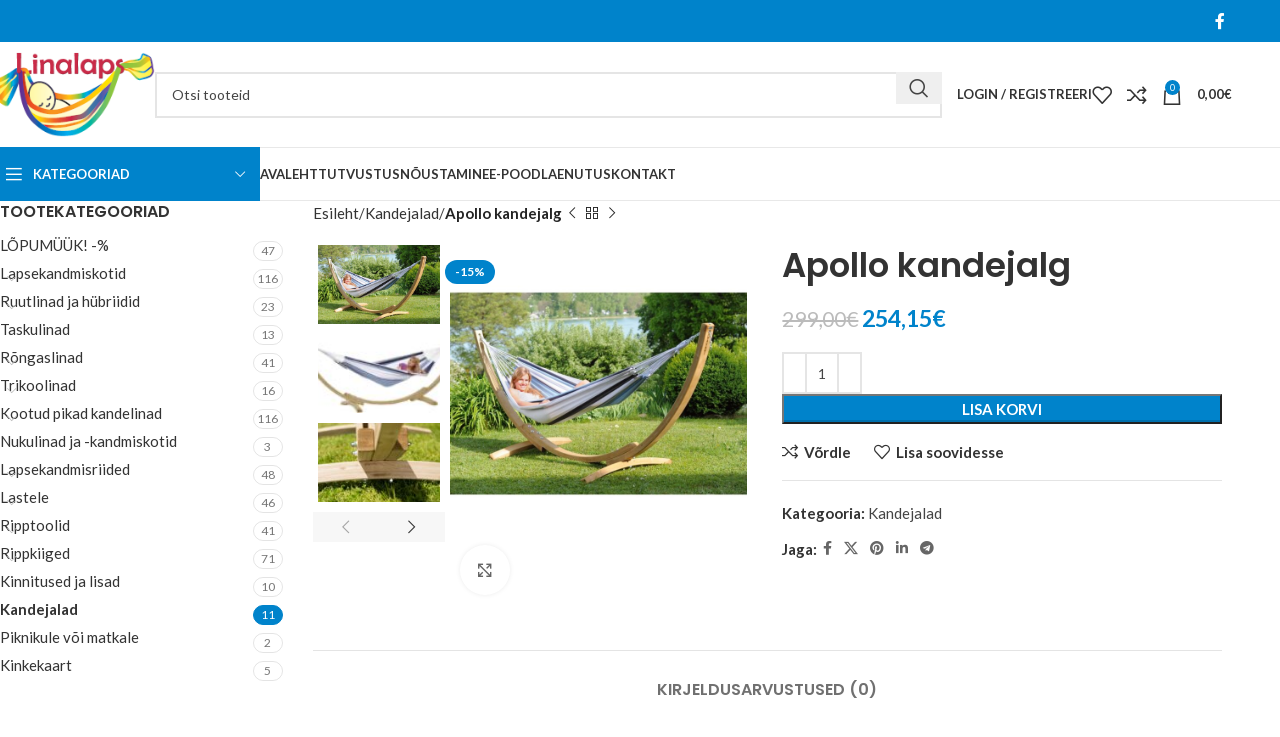

--- FILE ---
content_type: text/html; charset=UTF-8
request_url: https://linalaps.com/toode/apollo-kandejalg/
body_size: 34105
content:
<!DOCTYPE html>
<html lang="et">
<head>
	<meta charset="UTF-8">
	<link rel="profile" href="https://gmpg.org/xfn/11">
	<link rel="pingback" href="https://linalaps.com/xmlrpc.php">

	<style>
#wpadminbar #wp-admin-bar-wccp_free_top_button .ab-icon:before {
	content: "\f160";
	color: #02CA02;
	top: 3px;
}
#wpadminbar #wp-admin-bar-wccp_free_top_button .ab-icon {
	transform: rotate(45deg);
}
</style>
<meta name='robots' content='index, follow, max-image-preview:large, max-snippet:-1, max-video-preview:-1' />

	<!-- This site is optimized with the Yoast SEO plugin v24.2 - https://yoast.com/wordpress/plugins/seo/ -->
	<title>Apollo kandejalg - Linalaps</title>
	<link rel="canonical" href="https://linalaps.com/toode/apollo-kandejalg/" />
	<meta property="og:locale" content="et_EE" />
	<meta property="og:type" content="article" />
	<meta property="og:title" content="Apollo kandejalg - Linalaps" />
	<meta property="og:description" content="Rippmati jalg, materjaliks töödeldud kuusk ja galvaniseeritud roostevaba teras. Mõõdud: 262-330(kiige üldpikkus)x104x131, raskuspiirang 160 kg, kaal 22 kg. Olympi väikevend" />
	<meta property="og:url" content="https://linalaps.com/toode/apollo-kandejalg/" />
	<meta property="og:site_name" content="Linalaps" />
	<meta property="article:modified_time" content="2024-04-02T15:08:28+00:00" />
	<meta property="og:image" content="https://linalaps.com/wp-content/uploads/2021/03/Apollo-kandejalg.jpg" />
	<meta property="og:image:width" content="1000" />
	<meta property="og:image:height" content="1000" />
	<meta property="og:image:type" content="image/jpeg" />
	<meta name="twitter:card" content="summary_large_image" />
	<meta name="twitter:label1" content="Est. reading time" />
	<meta name="twitter:data1" content="1 minut" />
	<script type="application/ld+json" class="yoast-schema-graph">{"@context":"https://schema.org","@graph":[{"@type":"WebPage","@id":"https://linalaps.com/toode/apollo-kandejalg/","url":"https://linalaps.com/toode/apollo-kandejalg/","name":"Apollo kandejalg - Linalaps","isPartOf":{"@id":"https://linalaps.com/#website"},"primaryImageOfPage":{"@id":"https://linalaps.com/toode/apollo-kandejalg/#primaryimage"},"image":{"@id":"https://linalaps.com/toode/apollo-kandejalg/#primaryimage"},"thumbnailUrl":"https://linalaps.com/wp-content/uploads/2021/03/Apollo-kandejalg.jpg","datePublished":"2021-03-30T11:43:49+00:00","dateModified":"2024-04-02T15:08:28+00:00","breadcrumb":{"@id":"https://linalaps.com/toode/apollo-kandejalg/#breadcrumb"},"inLanguage":"et","potentialAction":[{"@type":"ReadAction","target":["https://linalaps.com/toode/apollo-kandejalg/"]}]},{"@type":"ImageObject","inLanguage":"et","@id":"https://linalaps.com/toode/apollo-kandejalg/#primaryimage","url":"https://linalaps.com/wp-content/uploads/2021/03/Apollo-kandejalg.jpg","contentUrl":"https://linalaps.com/wp-content/uploads/2021/03/Apollo-kandejalg.jpg","width":1000,"height":1000},{"@type":"BreadcrumbList","@id":"https://linalaps.com/toode/apollo-kandejalg/#breadcrumb","itemListElement":[{"@type":"ListItem","position":1,"name":"Home","item":"https://linalaps.com/"},{"@type":"ListItem","position":2,"name":"E-pood","item":"https://linalaps.com/e-pood/"},{"@type":"ListItem","position":3,"name":"Apollo kandejalg"}]},{"@type":"WebSite","@id":"https://linalaps.com/#website","url":"https://linalaps.com/","name":"Linalaps","description":"v&otilde;rkkiiged ja lapsekandmisvahendid","potentialAction":[{"@type":"SearchAction","target":{"@type":"EntryPoint","urlTemplate":"https://linalaps.com/?s={search_term_string}"},"query-input":{"@type":"PropertyValueSpecification","valueRequired":true,"valueName":"search_term_string"}}],"inLanguage":"et"}]}</script>
	<!-- / Yoast SEO plugin. -->


<link rel='dns-prefetch' href='//fonts.googleapis.com' />
<link rel="alternate" type="application/rss+xml" title="Linalaps &raquo; RSS" href="https://linalaps.com/feed/" />
<link rel="alternate" type="application/rss+xml" title="Linalaps &raquo; Kommentaaride RSS" href="https://linalaps.com/comments/feed/" />
<link rel="alternate" type="application/rss+xml" title="Linalaps &raquo; Apollo kandejalg Kommentaaride RSS" href="https://linalaps.com/toode/apollo-kandejalg/feed/" />
<link rel="alternate" title="oEmbed (JSON)" type="application/json+oembed" href="https://linalaps.com/wp-json/oembed/1.0/embed?url=https%3A%2F%2Flinalaps.com%2Ftoode%2Fapollo-kandejalg%2F" />
<link rel="alternate" title="oEmbed (XML)" type="text/xml+oembed" href="https://linalaps.com/wp-json/oembed/1.0/embed?url=https%3A%2F%2Flinalaps.com%2Ftoode%2Fapollo-kandejalg%2F&#038;format=xml" />
<style id='wp-img-auto-sizes-contain-inline-css' type='text/css'>
img:is([sizes=auto i],[sizes^="auto," i]){contain-intrinsic-size:3000px 1500px}
/*# sourceURL=wp-img-auto-sizes-contain-inline-css */
</style>
<link rel='stylesheet' id='makecommerceblocks-css' href='https://linalaps.com/wp-content/plugins/makecommerce/payment/gateway/woocommerce/blocks/css/makecommerceblocks.css?ver=75d45f64b2930c530e674bae157069c2' type='text/css' media='all' />
<link rel='stylesheet' id='woodmart-style-css' href='https://linalaps.com/wp-content/themes/linalaps3/css/parts/base.min.css?ver=8.0.4' type='text/css' media='all' />
<link rel='stylesheet' id='wd-widget-price-filter-css' href='https://linalaps.com/wp-content/themes/linalaps3/css/parts/woo-widget-price-filter.min.css?ver=8.0.4' type='text/css' media='all' />
<link rel='stylesheet' id='wp-block-library-css' href='https://linalaps.com/wp-includes/css/dist/block-library/style.min.css?ver=75d45f64b2930c530e674bae157069c2' type='text/css' media='all' />
<link rel='stylesheet' id='wc-blocks-style-css' href='https://linalaps.com/wp-content/plugins/woocommerce/assets/client/blocks/wc-blocks.css?ver=wc-9.5.1' type='text/css' media='all' />
<style id='global-styles-inline-css' type='text/css'>
:root{--wp--preset--aspect-ratio--square: 1;--wp--preset--aspect-ratio--4-3: 4/3;--wp--preset--aspect-ratio--3-4: 3/4;--wp--preset--aspect-ratio--3-2: 3/2;--wp--preset--aspect-ratio--2-3: 2/3;--wp--preset--aspect-ratio--16-9: 16/9;--wp--preset--aspect-ratio--9-16: 9/16;--wp--preset--color--black: #000000;--wp--preset--color--cyan-bluish-gray: #abb8c3;--wp--preset--color--white: #ffffff;--wp--preset--color--pale-pink: #f78da7;--wp--preset--color--vivid-red: #cf2e2e;--wp--preset--color--luminous-vivid-orange: #ff6900;--wp--preset--color--luminous-vivid-amber: #fcb900;--wp--preset--color--light-green-cyan: #7bdcb5;--wp--preset--color--vivid-green-cyan: #00d084;--wp--preset--color--pale-cyan-blue: #8ed1fc;--wp--preset--color--vivid-cyan-blue: #0693e3;--wp--preset--color--vivid-purple: #9b51e0;--wp--preset--gradient--vivid-cyan-blue-to-vivid-purple: linear-gradient(135deg,rgb(6,147,227) 0%,rgb(155,81,224) 100%);--wp--preset--gradient--light-green-cyan-to-vivid-green-cyan: linear-gradient(135deg,rgb(122,220,180) 0%,rgb(0,208,130) 100%);--wp--preset--gradient--luminous-vivid-amber-to-luminous-vivid-orange: linear-gradient(135deg,rgb(252,185,0) 0%,rgb(255,105,0) 100%);--wp--preset--gradient--luminous-vivid-orange-to-vivid-red: linear-gradient(135deg,rgb(255,105,0) 0%,rgb(207,46,46) 100%);--wp--preset--gradient--very-light-gray-to-cyan-bluish-gray: linear-gradient(135deg,rgb(238,238,238) 0%,rgb(169,184,195) 100%);--wp--preset--gradient--cool-to-warm-spectrum: linear-gradient(135deg,rgb(74,234,220) 0%,rgb(151,120,209) 20%,rgb(207,42,186) 40%,rgb(238,44,130) 60%,rgb(251,105,98) 80%,rgb(254,248,76) 100%);--wp--preset--gradient--blush-light-purple: linear-gradient(135deg,rgb(255,206,236) 0%,rgb(152,150,240) 100%);--wp--preset--gradient--blush-bordeaux: linear-gradient(135deg,rgb(254,205,165) 0%,rgb(254,45,45) 50%,rgb(107,0,62) 100%);--wp--preset--gradient--luminous-dusk: linear-gradient(135deg,rgb(255,203,112) 0%,rgb(199,81,192) 50%,rgb(65,88,208) 100%);--wp--preset--gradient--pale-ocean: linear-gradient(135deg,rgb(255,245,203) 0%,rgb(182,227,212) 50%,rgb(51,167,181) 100%);--wp--preset--gradient--electric-grass: linear-gradient(135deg,rgb(202,248,128) 0%,rgb(113,206,126) 100%);--wp--preset--gradient--midnight: linear-gradient(135deg,rgb(2,3,129) 0%,rgb(40,116,252) 100%);--wp--preset--font-size--small: 13px;--wp--preset--font-size--medium: 20px;--wp--preset--font-size--large: 36px;--wp--preset--font-size--x-large: 42px;--wp--preset--font-family--inter: "Inter", sans-serif;--wp--preset--font-family--cardo: Cardo;--wp--preset--spacing--20: 0.44rem;--wp--preset--spacing--30: 0.67rem;--wp--preset--spacing--40: 1rem;--wp--preset--spacing--50: 1.5rem;--wp--preset--spacing--60: 2.25rem;--wp--preset--spacing--70: 3.38rem;--wp--preset--spacing--80: 5.06rem;--wp--preset--shadow--natural: 6px 6px 9px rgba(0, 0, 0, 0.2);--wp--preset--shadow--deep: 12px 12px 50px rgba(0, 0, 0, 0.4);--wp--preset--shadow--sharp: 6px 6px 0px rgba(0, 0, 0, 0.2);--wp--preset--shadow--outlined: 6px 6px 0px -3px rgb(255, 255, 255), 6px 6px rgb(0, 0, 0);--wp--preset--shadow--crisp: 6px 6px 0px rgb(0, 0, 0);}:where(.is-layout-flex){gap: 0.5em;}:where(.is-layout-grid){gap: 0.5em;}body .is-layout-flex{display: flex;}.is-layout-flex{flex-wrap: wrap;align-items: center;}.is-layout-flex > :is(*, div){margin: 0;}body .is-layout-grid{display: grid;}.is-layout-grid > :is(*, div){margin: 0;}:where(.wp-block-columns.is-layout-flex){gap: 2em;}:where(.wp-block-columns.is-layout-grid){gap: 2em;}:where(.wp-block-post-template.is-layout-flex){gap: 1.25em;}:where(.wp-block-post-template.is-layout-grid){gap: 1.25em;}.has-black-color{color: var(--wp--preset--color--black) !important;}.has-cyan-bluish-gray-color{color: var(--wp--preset--color--cyan-bluish-gray) !important;}.has-white-color{color: var(--wp--preset--color--white) !important;}.has-pale-pink-color{color: var(--wp--preset--color--pale-pink) !important;}.has-vivid-red-color{color: var(--wp--preset--color--vivid-red) !important;}.has-luminous-vivid-orange-color{color: var(--wp--preset--color--luminous-vivid-orange) !important;}.has-luminous-vivid-amber-color{color: var(--wp--preset--color--luminous-vivid-amber) !important;}.has-light-green-cyan-color{color: var(--wp--preset--color--light-green-cyan) !important;}.has-vivid-green-cyan-color{color: var(--wp--preset--color--vivid-green-cyan) !important;}.has-pale-cyan-blue-color{color: var(--wp--preset--color--pale-cyan-blue) !important;}.has-vivid-cyan-blue-color{color: var(--wp--preset--color--vivid-cyan-blue) !important;}.has-vivid-purple-color{color: var(--wp--preset--color--vivid-purple) !important;}.has-black-background-color{background-color: var(--wp--preset--color--black) !important;}.has-cyan-bluish-gray-background-color{background-color: var(--wp--preset--color--cyan-bluish-gray) !important;}.has-white-background-color{background-color: var(--wp--preset--color--white) !important;}.has-pale-pink-background-color{background-color: var(--wp--preset--color--pale-pink) !important;}.has-vivid-red-background-color{background-color: var(--wp--preset--color--vivid-red) !important;}.has-luminous-vivid-orange-background-color{background-color: var(--wp--preset--color--luminous-vivid-orange) !important;}.has-luminous-vivid-amber-background-color{background-color: var(--wp--preset--color--luminous-vivid-amber) !important;}.has-light-green-cyan-background-color{background-color: var(--wp--preset--color--light-green-cyan) !important;}.has-vivid-green-cyan-background-color{background-color: var(--wp--preset--color--vivid-green-cyan) !important;}.has-pale-cyan-blue-background-color{background-color: var(--wp--preset--color--pale-cyan-blue) !important;}.has-vivid-cyan-blue-background-color{background-color: var(--wp--preset--color--vivid-cyan-blue) !important;}.has-vivid-purple-background-color{background-color: var(--wp--preset--color--vivid-purple) !important;}.has-black-border-color{border-color: var(--wp--preset--color--black) !important;}.has-cyan-bluish-gray-border-color{border-color: var(--wp--preset--color--cyan-bluish-gray) !important;}.has-white-border-color{border-color: var(--wp--preset--color--white) !important;}.has-pale-pink-border-color{border-color: var(--wp--preset--color--pale-pink) !important;}.has-vivid-red-border-color{border-color: var(--wp--preset--color--vivid-red) !important;}.has-luminous-vivid-orange-border-color{border-color: var(--wp--preset--color--luminous-vivid-orange) !important;}.has-luminous-vivid-amber-border-color{border-color: var(--wp--preset--color--luminous-vivid-amber) !important;}.has-light-green-cyan-border-color{border-color: var(--wp--preset--color--light-green-cyan) !important;}.has-vivid-green-cyan-border-color{border-color: var(--wp--preset--color--vivid-green-cyan) !important;}.has-pale-cyan-blue-border-color{border-color: var(--wp--preset--color--pale-cyan-blue) !important;}.has-vivid-cyan-blue-border-color{border-color: var(--wp--preset--color--vivid-cyan-blue) !important;}.has-vivid-purple-border-color{border-color: var(--wp--preset--color--vivid-purple) !important;}.has-vivid-cyan-blue-to-vivid-purple-gradient-background{background: var(--wp--preset--gradient--vivid-cyan-blue-to-vivid-purple) !important;}.has-light-green-cyan-to-vivid-green-cyan-gradient-background{background: var(--wp--preset--gradient--light-green-cyan-to-vivid-green-cyan) !important;}.has-luminous-vivid-amber-to-luminous-vivid-orange-gradient-background{background: var(--wp--preset--gradient--luminous-vivid-amber-to-luminous-vivid-orange) !important;}.has-luminous-vivid-orange-to-vivid-red-gradient-background{background: var(--wp--preset--gradient--luminous-vivid-orange-to-vivid-red) !important;}.has-very-light-gray-to-cyan-bluish-gray-gradient-background{background: var(--wp--preset--gradient--very-light-gray-to-cyan-bluish-gray) !important;}.has-cool-to-warm-spectrum-gradient-background{background: var(--wp--preset--gradient--cool-to-warm-spectrum) !important;}.has-blush-light-purple-gradient-background{background: var(--wp--preset--gradient--blush-light-purple) !important;}.has-blush-bordeaux-gradient-background{background: var(--wp--preset--gradient--blush-bordeaux) !important;}.has-luminous-dusk-gradient-background{background: var(--wp--preset--gradient--luminous-dusk) !important;}.has-pale-ocean-gradient-background{background: var(--wp--preset--gradient--pale-ocean) !important;}.has-electric-grass-gradient-background{background: var(--wp--preset--gradient--electric-grass) !important;}.has-midnight-gradient-background{background: var(--wp--preset--gradient--midnight) !important;}.has-small-font-size{font-size: var(--wp--preset--font-size--small) !important;}.has-medium-font-size{font-size: var(--wp--preset--font-size--medium) !important;}.has-large-font-size{font-size: var(--wp--preset--font-size--large) !important;}.has-x-large-font-size{font-size: var(--wp--preset--font-size--x-large) !important;}
/*# sourceURL=global-styles-inline-css */
</style>

<style id='classic-theme-styles-inline-css' type='text/css'>
/*! This file is auto-generated */
.wp-block-button__link{color:#fff;background-color:#32373c;border-radius:9999px;box-shadow:none;text-decoration:none;padding:calc(.667em + 2px) calc(1.333em + 2px);font-size:1.125em}.wp-block-file__button{background:#32373c;color:#fff;text-decoration:none}
/*# sourceURL=/wp-includes/css/classic-themes.min.css */
</style>
<style id='woocommerce-inline-inline-css' type='text/css'>
.woocommerce form .form-row .required { visibility: visible; }
/*# sourceURL=woocommerce-inline-inline-css */
</style>
<link rel='stylesheet' id='js_composer_front-css' href='https://linalaps.com/wp-content/plugins/js_composer/assets/css/js_composer.min.css?ver=8.1' type='text/css' media='all' />
<link rel='stylesheet' id='wd-helpers-wpb-elem-css' href='https://linalaps.com/wp-content/themes/linalaps3/css/parts/helpers-wpb-elem.min.css?ver=8.0.4' type='text/css' media='all' />
<link rel='stylesheet' id='wd-widget-nav-css' href='https://linalaps.com/wp-content/themes/linalaps3/css/parts/widget-nav.min.css?ver=8.0.4' type='text/css' media='all' />
<link rel='stylesheet' id='wd-widget-product-cat-css' href='https://linalaps.com/wp-content/themes/linalaps3/css/parts/woo-widget-product-cat.min.css?ver=8.0.4' type='text/css' media='all' />
<link rel='stylesheet' id='wd-widget-slider-price-filter-css' href='https://linalaps.com/wp-content/themes/linalaps3/css/parts/woo-widget-slider-price-filter.min.css?ver=8.0.4' type='text/css' media='all' />
<link rel='stylesheet' id='wd-wpcf7-css' href='https://linalaps.com/wp-content/themes/linalaps3/css/parts/int-wpcf7.min.css?ver=8.0.4' type='text/css' media='all' />
<link rel='stylesheet' id='wd-wpbakery-base-css' href='https://linalaps.com/wp-content/themes/linalaps3/css/parts/int-wpb-base.min.css?ver=8.0.4' type='text/css' media='all' />
<link rel='stylesheet' id='wd-wpbakery-base-deprecated-css' href='https://linalaps.com/wp-content/themes/linalaps3/css/parts/int-wpb-base-deprecated.min.css?ver=8.0.4' type='text/css' media='all' />
<link rel='stylesheet' id='wd-woocommerce-base-css' href='https://linalaps.com/wp-content/themes/linalaps3/css/parts/woocommerce-base.min.css?ver=8.0.4' type='text/css' media='all' />
<link rel='stylesheet' id='wd-mod-star-rating-css' href='https://linalaps.com/wp-content/themes/linalaps3/css/parts/mod-star-rating.min.css?ver=8.0.4' type='text/css' media='all' />
<link rel='stylesheet' id='wd-woo-el-track-order-css' href='https://linalaps.com/wp-content/themes/linalaps3/css/parts/woo-el-track-order.min.css?ver=8.0.4' type='text/css' media='all' />
<link rel='stylesheet' id='wd-woocommerce-block-notices-css' href='https://linalaps.com/wp-content/themes/linalaps3/css/parts/woo-mod-block-notices.min.css?ver=8.0.4' type='text/css' media='all' />
<link rel='stylesheet' id='wd-woo-mod-quantity-css' href='https://linalaps.com/wp-content/themes/linalaps3/css/parts/woo-mod-quantity.min.css?ver=8.0.4' type='text/css' media='all' />
<link rel='stylesheet' id='wd-woo-single-prod-el-base-css' href='https://linalaps.com/wp-content/themes/linalaps3/css/parts/woo-single-prod-el-base.min.css?ver=8.0.4' type='text/css' media='all' />
<link rel='stylesheet' id='wd-woo-mod-stock-status-css' href='https://linalaps.com/wp-content/themes/linalaps3/css/parts/woo-mod-stock-status.min.css?ver=8.0.4' type='text/css' media='all' />
<link rel='stylesheet' id='wd-woo-mod-shop-attributes-css' href='https://linalaps.com/wp-content/themes/linalaps3/css/parts/woo-mod-shop-attributes.min.css?ver=8.0.4' type='text/css' media='all' />
<link rel='stylesheet' id='wd-wp-blocks-css' href='https://linalaps.com/wp-content/themes/linalaps3/css/parts/wp-blocks.min.css?ver=8.0.4' type='text/css' media='all' />
<link rel='stylesheet' id='wd-header-base-css' href='https://linalaps.com/wp-content/themes/linalaps3/css/parts/header-base.min.css?ver=8.0.4' type='text/css' media='all' />
<link rel='stylesheet' id='wd-mod-tools-css' href='https://linalaps.com/wp-content/themes/linalaps3/css/parts/mod-tools.min.css?ver=8.0.4' type='text/css' media='all' />
<link rel='stylesheet' id='wd-header-elements-base-css' href='https://linalaps.com/wp-content/themes/linalaps3/css/parts/header-el-base.min.css?ver=8.0.4' type='text/css' media='all' />
<link rel='stylesheet' id='wd-social-icons-css' href='https://linalaps.com/wp-content/themes/linalaps3/css/parts/el-social-icons.min.css?ver=8.0.4' type='text/css' media='all' />
<link rel='stylesheet' id='wd-header-search-css' href='https://linalaps.com/wp-content/themes/linalaps3/css/parts/header-el-search.min.css?ver=8.0.4' type='text/css' media='all' />
<link rel='stylesheet' id='wd-header-search-form-css' href='https://linalaps.com/wp-content/themes/linalaps3/css/parts/header-el-search-form.min.css?ver=8.0.4' type='text/css' media='all' />
<link rel='stylesheet' id='wd-wd-search-results-css' href='https://linalaps.com/wp-content/themes/linalaps3/css/parts/wd-search-results.min.css?ver=8.0.4' type='text/css' media='all' />
<link rel='stylesheet' id='wd-wd-search-form-css' href='https://linalaps.com/wp-content/themes/linalaps3/css/parts/wd-search-form.min.css?ver=8.0.4' type='text/css' media='all' />
<link rel='stylesheet' id='wd-woo-mod-login-form-css' href='https://linalaps.com/wp-content/themes/linalaps3/css/parts/woo-mod-login-form.min.css?ver=8.0.4' type='text/css' media='all' />
<link rel='stylesheet' id='wd-header-my-account-css' href='https://linalaps.com/wp-content/themes/linalaps3/css/parts/header-el-my-account.min.css?ver=8.0.4' type='text/css' media='all' />
<link rel='stylesheet' id='wd-header-cart-side-css' href='https://linalaps.com/wp-content/themes/linalaps3/css/parts/header-el-cart-side.min.css?ver=8.0.4' type='text/css' media='all' />
<link rel='stylesheet' id='wd-header-cart-css' href='https://linalaps.com/wp-content/themes/linalaps3/css/parts/header-el-cart.min.css?ver=8.0.4' type='text/css' media='all' />
<link rel='stylesheet' id='wd-widget-shopping-cart-css' href='https://linalaps.com/wp-content/themes/linalaps3/css/parts/woo-widget-shopping-cart.min.css?ver=8.0.4' type='text/css' media='all' />
<link rel='stylesheet' id='wd-widget-product-list-css' href='https://linalaps.com/wp-content/themes/linalaps3/css/parts/woo-widget-product-list.min.css?ver=8.0.4' type='text/css' media='all' />
<link rel='stylesheet' id='wd-header-mobile-nav-dropdown-css' href='https://linalaps.com/wp-content/themes/linalaps3/css/parts/header-el-mobile-nav-dropdown.min.css?ver=8.0.4' type='text/css' media='all' />
<link rel='stylesheet' id='wd-header-categories-nav-css' href='https://linalaps.com/wp-content/themes/linalaps3/css/parts/header-el-category-nav.min.css?ver=8.0.4' type='text/css' media='all' />
<link rel='stylesheet' id='wd-mod-nav-vertical-css' href='https://linalaps.com/wp-content/themes/linalaps3/css/parts/mod-nav-vertical.min.css?ver=8.0.4' type='text/css' media='all' />
<link rel='stylesheet' id='wd-mod-nav-vertical-design-default-css' href='https://linalaps.com/wp-content/themes/linalaps3/css/parts/mod-nav-vertical-design-default.min.css?ver=8.0.4' type='text/css' media='all' />
<link rel='stylesheet' id='wd-page-title-css' href='https://linalaps.com/wp-content/themes/linalaps3/css/parts/page-title.min.css?ver=8.0.4' type='text/css' media='all' />
<link rel='stylesheet' id='wd-off-canvas-sidebar-css' href='https://linalaps.com/wp-content/themes/linalaps3/css/parts/opt-off-canvas-sidebar.min.css?ver=8.0.4' type='text/css' media='all' />
<link rel='stylesheet' id='wd-woo-single-prod-predefined-css' href='https://linalaps.com/wp-content/themes/linalaps3/css/parts/woo-single-prod-predefined.min.css?ver=8.0.4' type='text/css' media='all' />
<link rel='stylesheet' id='wd-woo-single-prod-and-quick-view-predefined-css' href='https://linalaps.com/wp-content/themes/linalaps3/css/parts/woo-single-prod-and-quick-view-predefined.min.css?ver=8.0.4' type='text/css' media='all' />
<link rel='stylesheet' id='wd-woo-single-prod-el-tabs-predefined-css' href='https://linalaps.com/wp-content/themes/linalaps3/css/parts/woo-single-prod-el-tabs-predefined.min.css?ver=8.0.4' type='text/css' media='all' />
<link rel='stylesheet' id='wd-woo-single-prod-opt-base-css' href='https://linalaps.com/wp-content/themes/linalaps3/css/parts/woo-single-prod-opt-base.min.css?ver=8.0.4' type='text/css' media='all' />
<link rel='stylesheet' id='wd-woo-single-prod-el-navigation-css' href='https://linalaps.com/wp-content/themes/linalaps3/css/parts/woo-single-prod-el-navigation.min.css?ver=8.0.4' type='text/css' media='all' />
<link rel='stylesheet' id='wd-woo-single-prod-el-gallery-css' href='https://linalaps.com/wp-content/themes/linalaps3/css/parts/woo-single-prod-el-gallery.min.css?ver=8.0.4' type='text/css' media='all' />
<link rel='stylesheet' id='wd-woo-single-prod-el-gallery-opt-thumb-left-desktop-css' href='https://linalaps.com/wp-content/themes/linalaps3/css/parts/woo-single-prod-el-gallery-opt-thumb-left-desktop.min.css?ver=8.0.4' type='text/css' media='all' />
<link rel='stylesheet' id='wd-swiper-css' href='https://linalaps.com/wp-content/themes/linalaps3/css/parts/lib-swiper.min.css?ver=8.0.4' type='text/css' media='all' />
<link rel='stylesheet' id='wd-woo-mod-product-labels-css' href='https://linalaps.com/wp-content/themes/linalaps3/css/parts/woo-mod-product-labels.min.css?ver=8.0.4' type='text/css' media='all' />
<link rel='stylesheet' id='wd-swiper-arrows-css' href='https://linalaps.com/wp-content/themes/linalaps3/css/parts/lib-swiper-arrows.min.css?ver=8.0.4' type='text/css' media='all' />
<link rel='stylesheet' id='wd-photoswipe-css' href='https://linalaps.com/wp-content/themes/linalaps3/css/parts/lib-photoswipe.min.css?ver=8.0.4' type='text/css' media='all' />
<link rel='stylesheet' id='wd-tabs-css' href='https://linalaps.com/wp-content/themes/linalaps3/css/parts/el-tabs.min.css?ver=8.0.4' type='text/css' media='all' />
<link rel='stylesheet' id='wd-woo-single-prod-el-tabs-opt-layout-tabs-css' href='https://linalaps.com/wp-content/themes/linalaps3/css/parts/woo-single-prod-el-tabs-opt-layout-tabs.min.css?ver=8.0.4' type='text/css' media='all' />
<link rel='stylesheet' id='wd-accordion-css' href='https://linalaps.com/wp-content/themes/linalaps3/css/parts/el-accordion.min.css?ver=8.0.4' type='text/css' media='all' />
<link rel='stylesheet' id='wd-accordion-elem-wpb-css' href='https://linalaps.com/wp-content/themes/linalaps3/css/parts/el-accordion-wpb-elem.min.css?ver=8.0.4' type='text/css' media='all' />
<link rel='stylesheet' id='wd-woo-single-prod-el-reviews-css' href='https://linalaps.com/wp-content/themes/linalaps3/css/parts/woo-single-prod-el-reviews.min.css?ver=8.0.4' type='text/css' media='all' />
<link rel='stylesheet' id='wd-woo-single-prod-el-reviews-style-1-css' href='https://linalaps.com/wp-content/themes/linalaps3/css/parts/woo-single-prod-el-reviews-style-1.min.css?ver=8.0.4' type='text/css' media='all' />
<link rel='stylesheet' id='wd-mod-comments-css' href='https://linalaps.com/wp-content/themes/linalaps3/css/parts/mod-comments.min.css?ver=8.0.4' type='text/css' media='all' />
<link rel='stylesheet' id='wd-product-loop-css' href='https://linalaps.com/wp-content/themes/linalaps3/css/parts/woo-product-loop.min.css?ver=8.0.4' type='text/css' media='all' />
<link rel='stylesheet' id='wd-product-loop-standard-css' href='https://linalaps.com/wp-content/themes/linalaps3/css/parts/woo-product-loop-standard.min.css?ver=8.0.4' type='text/css' media='all' />
<link rel='stylesheet' id='wd-woo-mod-add-btn-replace-css' href='https://linalaps.com/wp-content/themes/linalaps3/css/parts/woo-mod-add-btn-replace.min.css?ver=8.0.4' type='text/css' media='all' />
<link rel='stylesheet' id='wd-woo-opt-products-bg-css' href='https://linalaps.com/wp-content/themes/linalaps3/css/parts/woo-opt-products-bg.min.css?ver=8.0.4' type='text/css' media='all' />
<link rel='stylesheet' id='wd-woo-opt-products-shadow-css' href='https://linalaps.com/wp-content/themes/linalaps3/css/parts/woo-opt-products-shadow.min.css?ver=8.0.4' type='text/css' media='all' />
<link rel='stylesheet' id='wd-bordered-product-css' href='https://linalaps.com/wp-content/themes/linalaps3/css/parts/woo-opt-bordered-product.min.css?ver=8.0.4' type='text/css' media='all' />
<link rel='stylesheet' id='wd-mfp-popup-css' href='https://linalaps.com/wp-content/themes/linalaps3/css/parts/lib-magnific-popup.min.css?ver=8.0.4' type='text/css' media='all' />
<link rel='stylesheet' id='wd-swiper-pagin-css' href='https://linalaps.com/wp-content/themes/linalaps3/css/parts/lib-swiper-pagin.min.css?ver=8.0.4' type='text/css' media='all' />
<link rel='stylesheet' id='wd-footer-base-css' href='https://linalaps.com/wp-content/themes/linalaps3/css/parts/footer-base.min.css?ver=8.0.4' type='text/css' media='all' />
<link rel='stylesheet' id='wd-brands-css' href='https://linalaps.com/wp-content/themes/linalaps3/css/parts/el-brand.min.css?ver=8.0.4' type='text/css' media='all' />
<link rel='stylesheet' id='wd-text-block-css' href='https://linalaps.com/wp-content/themes/linalaps3/css/parts/el-text-block.min.css?ver=8.0.4' type='text/css' media='all' />
<link rel='stylesheet' id='wd-list-css' href='https://linalaps.com/wp-content/themes/linalaps3/css/parts/el-list.min.css?ver=8.0.4' type='text/css' media='all' />
<link rel='stylesheet' id='wd-el-list-css' href='https://linalaps.com/wp-content/themes/linalaps3/css/parts/el-list-wpb-elem.min.css?ver=8.0.4' type='text/css' media='all' />
<link rel='stylesheet' id='wd-header-my-account-sidebar-css' href='https://linalaps.com/wp-content/themes/linalaps3/css/parts/header-el-my-account-sidebar.min.css?ver=8.0.4' type='text/css' media='all' />
<link rel='stylesheet' id='wd-mod-sticky-sidebar-opener-css' href='https://linalaps.com/wp-content/themes/linalaps3/css/parts/mod-sticky-sidebar-opener.min.css?ver=8.0.4' type='text/css' media='all' />
<link rel='stylesheet' id='wd-bottom-toolbar-css' href='https://linalaps.com/wp-content/themes/linalaps3/css/parts/opt-bottom-toolbar.min.css?ver=8.0.4' type='text/css' media='all' />
<link rel='stylesheet' id='xts-style-theme_settings_default-css' href='https://linalaps.com/wp-content/uploads/2025/01/xts-theme_settings_default-1736228977.css?ver=8.0.4' type='text/css' media='all' />
<link rel='stylesheet' id='xts-google-fonts-css' href='https://fonts.googleapis.com/css?family=Lato%3A400%2C700%7CPoppins%3A400%2C600%2C500&#038;ver=8.0.4' type='text/css' media='all' />
<script type="text/javascript" src="https://linalaps.com/wp-includes/js/jquery/jquery.min.js?ver=3.7.1" id="jquery-core-js"></script>
<script type="text/javascript" src="https://linalaps.com/wp-includes/js/jquery/jquery-migrate.min.js?ver=3.4.1" id="jquery-migrate-js"></script>
<script type="text/javascript" id="MC_PARCELMACHINE_SEARCHABLE_JS-js-before">
/* <![CDATA[ */
const MC_PARCELMACHINE_SEARCHABLE_JS = [{"placeholder":"-- vali pakiautomaat --"}]
//# sourceURL=MC_PARCELMACHINE_SEARCHABLE_JS-js-before
/* ]]> */
</script>
<script type="text/javascript" src="https://linalaps.com/wp-content/plugins/makecommerce/shipping/js/parcelmachine_searchable.js?ver=1736012778" id="MC_PARCELMACHINE_SEARCHABLE_JS-js"></script>
<script type="text/javascript" src="https://linalaps.com/wp-content/plugins/makecommerce/shipping/js/parcelmachine.js?ver=1736012778" id="MC_PARCELMACHINE_JS-js"></script>
<script type="text/javascript" src="https://linalaps.com/wp-content/plugins/woocommerce/assets/js/jquery-blockui/jquery.blockUI.min.js?ver=2.7.0-wc.9.5.1" id="jquery-blockui-js" data-wp-strategy="defer"></script>
<script type="text/javascript" id="wc-add-to-cart-js-extra">
/* <![CDATA[ */
var wc_add_to_cart_params = {"ajax_url":"/wp-admin/admin-ajax.php","wc_ajax_url":"/?wc-ajax=%%endpoint%%","i18n_view_cart":"Vaata ostukorvi","cart_url":"https://linalaps.com/ostukorv/","is_cart":"","cart_redirect_after_add":"no"};
//# sourceURL=wc-add-to-cart-js-extra
/* ]]> */
</script>
<script type="text/javascript" src="https://linalaps.com/wp-content/plugins/woocommerce/assets/js/frontend/add-to-cart.min.js?ver=9.5.1" id="wc-add-to-cart-js" data-wp-strategy="defer"></script>
<script type="text/javascript" src="https://linalaps.com/wp-content/plugins/woocommerce/assets/js/zoom/jquery.zoom.min.js?ver=1.7.21-wc.9.5.1" id="zoom-js" defer="defer" data-wp-strategy="defer"></script>
<script type="text/javascript" id="wc-single-product-js-extra">
/* <![CDATA[ */
var wc_single_product_params = {"i18n_required_rating_text":"Palun vali hinnang","i18n_product_gallery_trigger_text":"View full-screen image gallery","review_rating_required":"yes","flexslider":{"rtl":false,"animation":"slide","smoothHeight":true,"directionNav":false,"controlNav":"thumbnails","slideshow":false,"animationSpeed":500,"animationLoop":false,"allowOneSlide":false},"zoom_enabled":"","zoom_options":[],"photoswipe_enabled":"","photoswipe_options":{"shareEl":false,"closeOnScroll":false,"history":false,"hideAnimationDuration":0,"showAnimationDuration":0},"flexslider_enabled":""};
//# sourceURL=wc-single-product-js-extra
/* ]]> */
</script>
<script type="text/javascript" src="https://linalaps.com/wp-content/plugins/woocommerce/assets/js/frontend/single-product.min.js?ver=9.5.1" id="wc-single-product-js" defer="defer" data-wp-strategy="defer"></script>
<script type="text/javascript" src="https://linalaps.com/wp-content/plugins/woocommerce/assets/js/js-cookie/js.cookie.min.js?ver=2.1.4-wc.9.5.1" id="js-cookie-js" defer="defer" data-wp-strategy="defer"></script>
<script type="text/javascript" id="woocommerce-js-extra">
/* <![CDATA[ */
var woocommerce_params = {"ajax_url":"/wp-admin/admin-ajax.php","wc_ajax_url":"/?wc-ajax=%%endpoint%%"};
//# sourceURL=woocommerce-js-extra
/* ]]> */
</script>
<script type="text/javascript" src="https://linalaps.com/wp-content/plugins/woocommerce/assets/js/frontend/woocommerce.min.js?ver=9.5.1" id="woocommerce-js" defer="defer" data-wp-strategy="defer"></script>
<script type="text/javascript" src="https://linalaps.com/wp-content/plugins/js_composer/assets/js/vendors/woocommerce-add-to-cart.js?ver=8.1" id="vc_woocommerce-add-to-cart-js-js"></script>
<script type="text/javascript" src="https://linalaps.com/wp-content/themes/linalaps3/js/libs/device.min.js?ver=8.0.4" id="wd-device-library-js"></script>
<script type="text/javascript" src="https://linalaps.com/wp-content/themes/linalaps3/js/scripts/global/scrollBar.min.js?ver=8.0.4" id="wd-scrollbar-js"></script>
<script type="text/javascript" id="MC_BLOCKS_SWITCHER-js-before">
/* <![CDATA[ */
const MC_BLOCKS_SWITCHER = {"country":"EE"}
//# sourceURL=MC_BLOCKS_SWITCHER-js-before
/* ]]> */
</script>
<script type="text/javascript" src="https://linalaps.com/wp-content/plugins/makecommerce/payment/gateway/woocommerce/blocks/js/mc_blocks_payment_switcher.js?ver=1736012778" id="MC_BLOCKS_SWITCHER-js"></script>
<script></script><link rel="https://api.w.org/" href="https://linalaps.com/wp-json/" /><link rel="alternate" title="JSON" type="application/json" href="https://linalaps.com/wp-json/wp/v2/product/2596" /><link rel="EditURI" type="application/rsd+xml" title="RSD" href="https://linalaps.com/xmlrpc.php?rsd" />

<link rel='shortlink' href='https://linalaps.com/?p=2596' />
<script id="wpcp_disable_selection" type="text/javascript">
var image_save_msg='You are not allowed to save images!';
	var no_menu_msg='Context Menu disabled!';
	var smessage = "Content is protected !!";

function disableEnterKey(e)
{
	var elemtype = e.target.tagName;
	
	elemtype = elemtype.toUpperCase();
	
	if (elemtype == "TEXT" || elemtype == "TEXTAREA" || elemtype == "INPUT" || elemtype == "PASSWORD" || elemtype == "SELECT" || elemtype == "OPTION" || elemtype == "EMBED")
	{
		elemtype = 'TEXT';
	}
	
	if (e.ctrlKey){
     var key;
     if(window.event)
          key = window.event.keyCode;     //IE
     else
          key = e.which;     //firefox (97)
    //if (key != 17) alert(key);
     if (elemtype!= 'TEXT' && (key == 97 || key == 65 || key == 67 || key == 99 || key == 88 || key == 120 || key == 26 || key == 85  || key == 86 || key == 83 || key == 43 || key == 73))
     {
		if(wccp_free_iscontenteditable(e)) return true;
		show_wpcp_message('You are not allowed to copy content or view source');
		return false;
     }else
     	return true;
     }
}


/*For contenteditable tags*/
function wccp_free_iscontenteditable(e)
{
	var e = e || window.event; // also there is no e.target property in IE. instead IE uses window.event.srcElement
  	
	var target = e.target || e.srcElement;

	var elemtype = e.target.nodeName;
	
	elemtype = elemtype.toUpperCase();
	
	var iscontenteditable = "false";
		
	if(typeof target.getAttribute!="undefined" ) iscontenteditable = target.getAttribute("contenteditable"); // Return true or false as string
	
	var iscontenteditable2 = false;
	
	if(typeof target.isContentEditable!="undefined" ) iscontenteditable2 = target.isContentEditable; // Return true or false as boolean

	if(target.parentElement.isContentEditable) iscontenteditable2 = true;
	
	if (iscontenteditable == "true" || iscontenteditable2 == true)
	{
		if(typeof target.style!="undefined" ) target.style.cursor = "text";
		
		return true;
	}
}

////////////////////////////////////
function disable_copy(e)
{	
	var e = e || window.event; // also there is no e.target property in IE. instead IE uses window.event.srcElement
	
	var elemtype = e.target.tagName;
	
	elemtype = elemtype.toUpperCase();
	
	if (elemtype == "TEXT" || elemtype == "TEXTAREA" || elemtype == "INPUT" || elemtype == "PASSWORD" || elemtype == "SELECT" || elemtype == "OPTION" || elemtype == "EMBED")
	{
		elemtype = 'TEXT';
	}
	
	if(wccp_free_iscontenteditable(e)) return true;
	
	var isSafari = /Safari/.test(navigator.userAgent) && /Apple Computer/.test(navigator.vendor);
	
	var checker_IMG = '';
	if (elemtype == "IMG" && checker_IMG == 'checked' && e.detail >= 2) {show_wpcp_message(alertMsg_IMG);return false;}
	if (elemtype != "TEXT")
	{
		if (smessage !== "" && e.detail == 2)
			show_wpcp_message(smessage);
		
		if (isSafari)
			return true;
		else
			return false;
	}	
}

//////////////////////////////////////////
function disable_copy_ie()
{
	var e = e || window.event;
	var elemtype = window.event.srcElement.nodeName;
	elemtype = elemtype.toUpperCase();
	if(wccp_free_iscontenteditable(e)) return true;
	if (elemtype == "IMG") {show_wpcp_message(alertMsg_IMG);return false;}
	if (elemtype != "TEXT" && elemtype != "TEXTAREA" && elemtype != "INPUT" && elemtype != "PASSWORD" && elemtype != "SELECT" && elemtype != "OPTION" && elemtype != "EMBED")
	{
		return false;
	}
}	
function reEnable()
{
	return true;
}
document.onkeydown = disableEnterKey;
document.onselectstart = disable_copy_ie;
if(navigator.userAgent.indexOf('MSIE')==-1)
{
	document.onmousedown = disable_copy;
	document.onclick = reEnable;
}
function disableSelection(target)
{
    //For IE This code will work
    if (typeof target.onselectstart!="undefined")
    target.onselectstart = disable_copy_ie;
    
    //For Firefox This code will work
    else if (typeof target.style.MozUserSelect!="undefined")
    {target.style.MozUserSelect="none";}
    
    //All other  (ie: Opera) This code will work
    else
    target.onmousedown=function(){return false}
    target.style.cursor = "default";
}
//Calling the JS function directly just after body load
window.onload = function(){disableSelection(document.body);};

//////////////////special for safari Start////////////////
var onlongtouch;
var timer;
var touchduration = 1000; //length of time we want the user to touch before we do something

var elemtype = "";
function touchstart(e) {
	var e = e || window.event;
  // also there is no e.target property in IE.
  // instead IE uses window.event.srcElement
  	var target = e.target || e.srcElement;
	
	elemtype = window.event.srcElement.nodeName;
	
	elemtype = elemtype.toUpperCase();
	
	if(!wccp_pro_is_passive()) e.preventDefault();
	if (!timer) {
		timer = setTimeout(onlongtouch, touchduration);
	}
}

function touchend() {
    //stops short touches from firing the event
    if (timer) {
        clearTimeout(timer);
        timer = null;
    }
	onlongtouch();
}

onlongtouch = function(e) { //this will clear the current selection if anything selected
	
	if (elemtype != "TEXT" && elemtype != "TEXTAREA" && elemtype != "INPUT" && elemtype != "PASSWORD" && elemtype != "SELECT" && elemtype != "EMBED" && elemtype != "OPTION")	
	{
		if (window.getSelection) {
			if (window.getSelection().empty) {  // Chrome
			window.getSelection().empty();
			} else if (window.getSelection().removeAllRanges) {  // Firefox
			window.getSelection().removeAllRanges();
			}
		} else if (document.selection) {  // IE?
			document.selection.empty();
		}
		return false;
	}
};

document.addEventListener("DOMContentLoaded", function(event) { 
    window.addEventListener("touchstart", touchstart, false);
    window.addEventListener("touchend", touchend, false);
});

function wccp_pro_is_passive() {

  var cold = false,
  hike = function() {};

  try {
	  const object1 = {};
  var aid = Object.defineProperty(object1, 'passive', {
  get() {cold = true}
  });
  window.addEventListener('test', hike, aid);
  window.removeEventListener('test', hike, aid);
  } catch (e) {}

  return cold;
}
/*special for safari End*/
</script>
<script id="wpcp_disable_Right_Click" type="text/javascript">
document.ondragstart = function() { return false;}
	function nocontext(e) {
	   return false;
	}
	document.oncontextmenu = nocontext;
</script>
<style>
.unselectable
{
-moz-user-select:none;
-webkit-user-select:none;
cursor: default;
}
html
{
-webkit-touch-callout: none;
-webkit-user-select: none;
-khtml-user-select: none;
-moz-user-select: none;
-ms-user-select: none;
user-select: none;
-webkit-tap-highlight-color: rgba(0,0,0,0);
}
</style>
<script id="wpcp_css_disable_selection" type="text/javascript">
var e = document.getElementsByTagName('body')[0];
if(e)
{
	e.setAttribute('unselectable',"on");
}
</script>
					<meta name="viewport" content="width=device-width, initial-scale=1.0, maximum-scale=1.0, user-scalable=no">
										<noscript><style>.woocommerce-product-gallery{ opacity: 1 !important; }</style></noscript>
	<meta name="generator" content="Powered by WPBakery Page Builder - drag and drop page builder for WordPress."/>
<style class='wp-fonts-local' type='text/css'>
@font-face{font-family:Inter;font-style:normal;font-weight:300 900;font-display:fallback;src:url('https://linalaps.com/wp-content/plugins/woocommerce/assets/fonts/Inter-VariableFont_slnt,wght.woff2') format('woff2');font-stretch:normal;}
@font-face{font-family:Cardo;font-style:normal;font-weight:400;font-display:fallback;src:url('https://linalaps.com/wp-content/plugins/woocommerce/assets/fonts/cardo_normal_400.woff2') format('woff2');}
</style>
<link rel="icon" href="https://linalaps.com/wp-content/uploads/2023/03/favicon.png" sizes="32x32" />
<link rel="icon" href="https://linalaps.com/wp-content/uploads/2023/03/favicon.png" sizes="192x192" />
<link rel="apple-touch-icon" href="https://linalaps.com/wp-content/uploads/2023/03/favicon.png" />
<meta name="msapplication-TileImage" content="https://linalaps.com/wp-content/uploads/2023/03/favicon.png" />
<style>
		
		</style><noscript><style> .wpb_animate_when_almost_visible { opacity: 1; }</style></noscript>			<style id="wd-style-header_528910-css" data-type="wd-style-header_528910">
				:root{
	--wd-top-bar-h: 42px;
	--wd-top-bar-sm-h: 38px;
	--wd-top-bar-sticky-h: .00001px;
	--wd-top-bar-brd-w: .00001px;

	--wd-header-general-h: 105px;
	--wd-header-general-sm-h: 60px;
	--wd-header-general-sticky-h: .00001px;
	--wd-header-general-brd-w: 1px;

	--wd-header-bottom-h: 52px;
	--wd-header-bottom-sm-h: .00001px;
	--wd-header-bottom-sticky-h: .00001px;
	--wd-header-bottom-brd-w: 1px;

	--wd-header-clone-h: 60px;

	--wd-header-brd-w: calc(var(--wd-top-bar-brd-w) + var(--wd-header-general-brd-w) + var(--wd-header-bottom-brd-w));
	--wd-header-h: calc(var(--wd-top-bar-h) + var(--wd-header-general-h) + var(--wd-header-bottom-h) + var(--wd-header-brd-w));
	--wd-header-sticky-h: calc(var(--wd-top-bar-sticky-h) + var(--wd-header-general-sticky-h) + var(--wd-header-bottom-sticky-h) + var(--wd-header-clone-h) + var(--wd-header-brd-w));
	--wd-header-sm-h: calc(var(--wd-top-bar-sm-h) + var(--wd-header-general-sm-h) + var(--wd-header-bottom-sm-h) + var(--wd-header-brd-w));
}

.whb-top-bar .wd-dropdown {
	margin-top: 1px;
}

.whb-top-bar .wd-dropdown:after {
	height: 11px;
}




:root:has(.whb-general-header.whb-border-boxed) {
	--wd-header-general-brd-w: .00001px;
}

@media (max-width: 1024px) {
:root:has(.whb-general-header.whb-hidden-mobile) {
	--wd-header-general-brd-w: .00001px;
}
}

:root:has(.whb-header-bottom.whb-border-boxed) {
	--wd-header-bottom-brd-w: .00001px;
}

@media (max-width: 1024px) {
:root:has(.whb-header-bottom.whb-hidden-mobile) {
	--wd-header-bottom-brd-w: .00001px;
}
}

.whb-header-bottom .wd-dropdown {
	margin-top: 6px;
}

.whb-header-bottom .wd-dropdown:after {
	height: 16px;
}


.whb-clone.whb-sticked .wd-dropdown:not(.sub-sub-menu) {
	margin-top: 10px;
}

.whb-clone.whb-sticked .wd-dropdown:not(.sub-sub-menu):after {
	height: 20px;
}

		
.whb-top-bar {
	background-color: rgba(0, 131, 203, 1);
}

.whb-9x1ytaxq7aphtb3npidp .searchform {
	--wd-form-height: 46px;
}
.whb-general-header {
	border-color: rgba(232, 232, 232, 1);border-bottom-width: 1px;border-bottom-style: solid;
}

.whb-header-bottom {
	border-color: rgba(232, 232, 232, 1);border-bottom-width: 1px;border-bottom-style: solid;
}
			</style>
			<link rel='stylesheet' id='dashicons-css' href='https://linalaps.com/wp-includes/css/dashicons.min.css?ver=75d45f64b2930c530e674bae157069c2' type='text/css' media='all' />
<link rel='stylesheet' id='wordfence-ls-login-css' href='https://linalaps.com/wp-content/plugins/wordfence/modules/login-security/css/login.1735836787.css?ver=1.1.14' type='text/css' media='all' />
</head>

<body class="wp-singular product-template-default single single-product postid-2596 wp-theme-linalaps3 theme-linalaps3 woocommerce woocommerce-page woocommerce-no-js unselectable wrapper-full-width  categories-accordion-on woodmart-ajax-shop-on sticky-toolbar-on wpb-js-composer js-comp-ver-8.1 vc_responsive">
			<script type="text/javascript" id="wd-flicker-fix">// Flicker fix.</script>	
	
	<div class="wd-page-wrapper website-wrapper">
									<header class="whb-header whb-header_528910 whb-sticky-shadow whb-scroll-slide whb-sticky-clone whb-hide-on-scroll">
					<div class="whb-main-header">
	
<div class="whb-row whb-top-bar whb-not-sticky-row whb-with-bg whb-without-border whb-color-light whb-flex-flex-middle">
	<div class="container">
		<div class="whb-flex-row whb-top-bar-inner">
			<div class="whb-column whb-col-left whb-visible-lg whb-empty-column">
	</div>
<div class="whb-column whb-col-center whb-visible-lg whb-empty-column">
	</div>
<div class="whb-column whb-col-right whb-visible-lg">
				<div id="" class=" wd-social-icons  wd-style-default social-follow wd-shape-circle  whb-43k0qayz7gg36f2jmmhk color-scheme-light text-center">
				
				
									<a rel="noopener noreferrer nofollow" href="https://www.facebook.com/107557625934724" target="_blank" class=" wd-social-icon social-facebook" aria-label="Facebook social link">
						<span class="wd-icon"></span>
											</a>
				
				
				
				
				
				
				
				
				
				
				
				
				
				
				
				
				
				
				
				
				
				
				
				
				
			</div>

		</div>
<div class="whb-column whb-col-mobile whb-hidden-lg">
				<div id="" class=" wd-social-icons  wd-style-default social-follow wd-shape-circle  whb-vmlw3iqy1i9gf64uk7of color-scheme-light text-center">
				
				
									<a rel="noopener noreferrer nofollow" href="https://www.facebook.com/107557625934724" target="_blank" class=" wd-social-icon social-facebook" aria-label="Facebook social link">
						<span class="wd-icon"></span>
											</a>
				
				
				
				
				
				
				
				
				
				
				
				
				
				
				
				
				
				
				
				
				
				
				
				
				
			</div>

		</div>
		</div>
	</div>
</div>

<div class="whb-row whb-general-header whb-not-sticky-row whb-without-bg whb-border-fullwidth whb-color-dark whb-flex-flex-middle">
	<div class="container">
		<div class="whb-flex-row whb-general-header-inner">
			<div class="whb-column whb-col-left whb-visible-lg">
	<div class="site-logo wd-switch-logo">
	<a href="https://linalaps.com/" class="wd-logo wd-main-logo" rel="home" aria-label="Site logo">
		<img src="https://linalaps.com/wp-content/uploads/2023/02/logo.png" alt="Linalaps" style="max-width: 165px;" />	</a>
					<a href="https://linalaps.com/" class="wd-logo wd-sticky-logo" rel="home">
			<img src="https://linalaps.com/wp-content/uploads/2023/02/logo.png" alt="Linalaps" style="max-width: 150px;" />		</a>
	</div>
</div>
<div class="whb-column whb-col-center whb-visible-lg">
				<div class="wd-search-form wd-header-search-form wd-display-form whb-9x1ytaxq7aphtb3npidp">
				
				
				<form role="search" method="get" class="searchform  wd-style-default wd-cat-style-bordered woodmart-ajax-search" action="https://linalaps.com/"  data-thumbnail="1" data-price="1" data-post_type="product" data-count="20" data-sku="0" data-symbols_count="3">
					<input type="text" class="s" placeholder="Otsi tooteid" value="" name="s" aria-label="Otsi" title="Otsi tooteid" required/>
					<input type="hidden" name="post_type" value="product">
										<button type="submit" class="searchsubmit">
						<span>
							Search						</span>
											</button>
				</form>

				
				
									<div class="search-results-wrapper">
						<div class="wd-dropdown-results wd-scroll wd-dropdown">
							<div class="wd-scroll-content"></div>
						</div>
					</div>
				
				
							</div>
		</div>
<div class="whb-column whb-col-right whb-visible-lg">
	<div class="whb-space-element " style="width:15px;"></div><div class="wd-header-my-account wd-tools-element wd-event-hover wd-design-1 wd-account-style-text login-side-opener whb-vssfpylqqax9pvkfnxoz">
			<a href="https://linalaps.com/minu-konto/" title="Minu konto">
			
				<span class="wd-tools-icon">
									</span>
				<span class="wd-tools-text">
				Login / Registreeri			</span>

					</a>

			</div>

<div class="wd-header-wishlist wd-tools-element wd-style-icon wd-with-count wd-design-2 whb-a22wdkiy3r40yw2paskq" title="Soovide nimekiri">
	<a href="https://linalaps.com/soovide-nimekiri/" title="Wishlist products">
		
			<span class="wd-tools-icon">
				
									<span class="wd-tools-count">
						0					</span>
							</span>

			<span class="wd-tools-text">
				Soovide nimekiri			</span>

			</a>
</div>

<div class="wd-header-compare wd-tools-element wd-style-icon wd-with-count wd-design-2 whb-p2jvs451wo69tpw9jy4t">
	<a href="https://linalaps.com/vordle/" title="Võrdle tooteid">
		
			<span class="wd-tools-icon">
				
									<span class="wd-tools-count">0</span>
							</span>
			<span class="wd-tools-text">
				Võrdle			</span>

			</a>
	</div>

<div class="wd-header-cart wd-tools-element wd-design-2 cart-widget-opener whb-nedhm962r512y1xz9j06">
	<a href="https://linalaps.com/ostukorv/" title="Ostukorv">
		
			<span class="wd-tools-icon wd-icon-alt">
															<span class="wd-cart-number wd-tools-count">0 <span>toodet</span></span>
									</span>
			<span class="wd-tools-text">
				
										<span class="wd-cart-subtotal"><span class="woocommerce-Price-amount amount"><bdi>0,00<span class="woocommerce-Price-currencySymbol">&euro;</span></bdi></span></span>
					</span>

			</a>
	</div>
</div>
<div class="whb-column whb-mobile-left whb-hidden-lg">
	<div class="wd-tools-element wd-header-mobile-nav wd-style-text wd-design-1 whb-g1k0m1tib7raxrwkm1t3">
	<a href="#" rel="nofollow" aria-label="Open mobile menu">
		
		<span class="wd-tools-icon">
					</span>

		<span class="wd-tools-text">Menüü</span>

			</a>
</div></div>
<div class="whb-column whb-mobile-center whb-hidden-lg">
	<div class="site-logo wd-switch-logo">
	<a href="https://linalaps.com/" class="wd-logo wd-main-logo" rel="home" aria-label="Site logo">
		<img src="https://linalaps.com/wp-content/uploads/2023/02/logo.png" alt="Linalaps" style="max-width: 150px;" />	</a>
					<a href="https://linalaps.com/" class="wd-logo wd-sticky-logo" rel="home">
			<img src="https://linalaps.com/wp-content/uploads/2023/02/logo.png" alt="Linalaps" style="max-width: 150px;" />		</a>
	</div>
</div>
<div class="whb-column whb-mobile-right whb-hidden-lg">
	
<div class="wd-header-cart wd-tools-element wd-design-5 cart-widget-opener whb-trk5sfmvib0ch1s1qbtc">
	<a href="https://linalaps.com/ostukorv/" title="Ostukorv">
		
			<span class="wd-tools-icon wd-icon-alt">
															<span class="wd-cart-number wd-tools-count">0 <span>toodet</span></span>
									</span>
			<span class="wd-tools-text">
				
										<span class="wd-cart-subtotal"><span class="woocommerce-Price-amount amount"><bdi>0,00<span class="woocommerce-Price-currencySymbol">&euro;</span></bdi></span></span>
					</span>

			</a>
	</div>
</div>
		</div>
	</div>
</div>

<div class="whb-row whb-header-bottom whb-sticky-row whb-without-bg whb-border-fullwidth whb-color-dark whb-hidden-mobile whb-flex-flex-middle">
	<div class="container">
		<div class="whb-flex-row whb-header-bottom-inner">
			<div class="whb-column whb-col-left whb-visible-lg">
	
<div class="wd-header-cats wd-style-1 wd-event-hover whb-wjlcubfdmlq3d7jvmt23" role="navigation" aria-label="Header categories navigation">
	<span class="menu-opener color-scheme-light">
					<span class="menu-opener-icon"></span>
		
		<span class="menu-open-label">
			Kategooriad		</span>
	</span>
	<div class="wd-dropdown wd-dropdown-cats">
		<ul id="menu-menuu-kategooriad" class="menu wd-nav wd-nav-vertical wd-design-default"><li id="menu-item-7386" class="menu-item menu-item-type-taxonomy menu-item-object-product_cat menu-item-7386 item-level-0 menu-simple-dropdown wd-event-hover" ><a href="https://linalaps.com/tootekategooria/lapsekandmiskotid/" class="woodmart-nav-link"><span class="nav-link-text">Lapsekandmiskotid</span></a></li>
<li id="menu-item-7387" class="menu-item menu-item-type-taxonomy menu-item-object-product_cat menu-item-7387 item-level-0 menu-simple-dropdown wd-event-hover" ><a href="https://linalaps.com/tootekategooria/ruutlinad-ja-hubriidid/" class="woodmart-nav-link"><span class="nav-link-text">Ruutlinad ja hübriidid</span></a></li>
<li id="menu-item-7388" class="menu-item menu-item-type-taxonomy menu-item-object-product_cat menu-item-7388 item-level-0 menu-simple-dropdown wd-event-hover" ><a href="https://linalaps.com/tootekategooria/rongaslinad/" class="woodmart-nav-link"><span class="nav-link-text">Rõngaslinad</span></a></li>
<li id="menu-item-7389" class="menu-item menu-item-type-taxonomy menu-item-object-product_cat menu-item-7389 item-level-0 menu-simple-dropdown wd-event-hover" ><a href="https://linalaps.com/tootekategooria/kootud-pikad-kandelinad/" class="woodmart-nav-link"><span class="nav-link-text">Kootud pikad kandelinad</span></a></li>
<li id="menu-item-7390" class="menu-item menu-item-type-taxonomy menu-item-object-product_cat menu-item-7390 item-level-0 menu-simple-dropdown wd-event-hover" ><a href="https://linalaps.com/tootekategooria/pikad-trikoolinad/" class="woodmart-nav-link"><span class="nav-link-text">Trikoolinad</span></a></li>
<li id="menu-item-7391" class="menu-item menu-item-type-taxonomy menu-item-object-product_cat menu-item-7391 item-level-0 menu-simple-dropdown wd-event-hover" ><a href="https://linalaps.com/tootekategooria/lapsekandmisriided/" class="woodmart-nav-link"><span class="nav-link-text">Lapsekandmisriided</span></a></li>
<li id="menu-item-7392" class="menu-item menu-item-type-taxonomy menu-item-object-product_cat menu-item-7392 item-level-0 menu-simple-dropdown wd-event-hover" ><a href="https://linalaps.com/tootekategooria/lastele/" class="woodmart-nav-link"><span class="nav-link-text">Lastele</span></a></li>
<li id="menu-item-7393" class="menu-item menu-item-type-taxonomy menu-item-object-product_cat menu-item-7393 item-level-0 menu-simple-dropdown wd-event-hover" ><a href="https://linalaps.com/tootekategooria/ripptoolid/" class="woodmart-nav-link"><span class="nav-link-text">Ripptoolid</span></a></li>
<li id="menu-item-7394" class="menu-item menu-item-type-taxonomy menu-item-object-product_cat menu-item-7394 item-level-0 menu-simple-dropdown wd-event-hover" ><a href="https://linalaps.com/tootekategooria/rippkiiged/" class="woodmart-nav-link"><span class="nav-link-text">Rippkiiged</span></a></li>
<li id="menu-item-7395" class="menu-item menu-item-type-taxonomy menu-item-object-product_cat menu-item-7395 item-level-0 menu-simple-dropdown wd-event-hover" ><a href="https://linalaps.com/tootekategooria/kinnitused-ja-lisad/" class="woodmart-nav-link"><span class="nav-link-text">Kinnitused ja lisad</span></a></li>
<li id="menu-item-7396" class="menu-item menu-item-type-taxonomy menu-item-object-product_cat current-product-ancestor current-menu-parent current-product-parent menu-item-7396 item-level-0 menu-simple-dropdown wd-event-hover" ><a href="https://linalaps.com/tootekategooria/kandejalad/" class="woodmart-nav-link"><span class="nav-link-text">Kandejalad</span></a></li>
<li id="menu-item-7397" class="menu-item menu-item-type-taxonomy menu-item-object-product_cat menu-item-7397 item-level-0 menu-simple-dropdown wd-event-hover" ><a href="https://linalaps.com/tootekategooria/piknikule-voi-matkale/" class="woodmart-nav-link"><span class="nav-link-text">Piknikule või matkale</span></a></li>
</ul>	</div>
</div>
</div>
<div class="whb-column whb-col-center whb-visible-lg">
	<div class="wd-header-nav wd-header-main-nav text-left wd-design-1" role="navigation" aria-label="Main navigation">
	<ul id="menu-main-navigation" class="menu wd-nav wd-nav-main wd-style-default wd-gap-s"><li id="menu-item-7304" class="menu-item menu-item-type-post_type menu-item-object-page menu-item-home menu-item-7304 item-level-0 menu-simple-dropdown wd-event-hover" ><a href="https://linalaps.com/" class="woodmart-nav-link"><span class="nav-link-text">Avaleht</span></a></li>
<li id="menu-item-7026" class="menu-item menu-item-type-post_type menu-item-object-page menu-item-7026 item-level-0 menu-simple-dropdown wd-event-hover" ><a href="https://linalaps.com/tutvustus/" class="woodmart-nav-link"><span class="nav-link-text">Tutvustus</span></a></li>
<li id="menu-item-7550" class="menu-item menu-item-type-post_type menu-item-object-page menu-item-7550 item-level-0 menu-simple-dropdown wd-event-hover" ><a href="https://linalaps.com/noustamine/" class="woodmart-nav-link"><span class="nav-link-text">Nõustamine</span></a></li>
<li id="menu-item-7301" class="menu-item menu-item-type-post_type menu-item-object-page current_page_parent menu-item-7301 item-level-0 menu-simple-dropdown wd-event-hover" ><a href="https://linalaps.com/e-pood/" class="woodmart-nav-link"><span class="nav-link-text">E-pood</span></a></li>
<li id="menu-item-7327" class="menu-item menu-item-type-post_type menu-item-object-page menu-item-7327 item-level-0 menu-simple-dropdown wd-event-hover" ><a href="https://linalaps.com/laenutus/" class="woodmart-nav-link"><span class="nav-link-text">Laenutus</span></a></li>
<li id="menu-item-7027" class="menu-item menu-item-type-post_type menu-item-object-page menu-item-7027 item-level-0 menu-simple-dropdown wd-event-hover" ><a href="https://linalaps.com/kontakt/" class="woodmart-nav-link"><span class="nav-link-text">Kontakt</span></a></li>
</ul></div>
</div>
<div class="whb-column whb-col-right whb-visible-lg whb-empty-column">
	</div>
<div class="whb-column whb-col-mobile whb-hidden-lg whb-empty-column">
	</div>
		</div>
	</div>
</div>
</div>
				</header>
			
								<div class="wd-page-content main-page-wrapper">
		
		
		<main class="wd-content-layout content-layout-wrapper container wd-builder-off wd-grid-g wd-sidebar-hidden-md-sm wd-sidebar-hidden-sm" role="main" style="--wd-col-lg:12;--wd-gap-lg:30px;--wd-gap-sm:20px;">
				
	
<aside class="wd-sidebar sidebar-container wd-grid-col sidebar-left" style="--wd-col-lg:3;--wd-col-md:12;--wd-col-sm:12;">
			<div class="wd-heading">
			<div class="close-side-widget wd-action-btn wd-style-text wd-cross-icon">
				<a href="#" rel="nofollow noopener">Sulge</a>
			</div>
		</div>
		<div class="widget-area">
				<div id="woocommerce_product_categories-3" class="wd-widget widget sidebar-widget woocommerce widget_product_categories"><h5 class="widget-title">Tootekategooriad</h5><ul class="product-categories"><li class="cat-item cat-item-265"><a href="https://linalaps.com/tootekategooria/lopumuuk/">LÕPUMÜÜK! -%</a> <span class="count">47</span></li>
<li class="cat-item cat-item-49 cat-parent"><a href="https://linalaps.com/tootekategooria/lapsekandmiskotid/">Lapsekandmiskotid</a> <span class="count">116</span><ul class='children'>
<li class="cat-item cat-item-268 cat-parent"><a href="https://linalaps.com/tootekategooria/lapsekandmiskotid/lennylamb-lapsekandmiskotid/">LennyLamb lapsekandmiskotid</a> <span class="count">59</span>	<ul class='children'>
<li class="cat-item cat-item-261"><a href="https://linalaps.com/tootekategooria/lapsekandmiskotid/lennylamb-lapsekandmiskotid/lennylight/">LennyLight</a> <span class="count">22</span></li>
<li class="cat-item cat-item-109"><a href="https://linalaps.com/tootekategooria/lapsekandmiskotid/lennylamb-lapsekandmiskotid/lennyupgrade/">LennyUpGrade</a> <span class="count">10</span></li>
<li class="cat-item cat-item-168"><a href="https://linalaps.com/tootekategooria/lapsekandmiskotid/lennylamb-lapsekandmiskotid/lennygo/">LennyGo</a> <span class="count">8</span></li>
<li class="cat-item cat-item-267"><a href="https://linalaps.com/tootekategooria/lapsekandmiskotid/lennylamb-lapsekandmiskotid/lennyhip/">LennyHip</a> <span class="count">5</span></li>
<li class="cat-item cat-item-266"><a href="https://linalaps.com/tootekategooria/lapsekandmiskotid/lennylamb-lapsekandmiskotid/lennytwin/">LennyTwin</a> <span class="count">7</span></li>
<li class="cat-item cat-item-138"><a href="https://linalaps.com/tootekategooria/lapsekandmiskotid/lennylamb-lapsekandmiskotid/lenny-preschool/">LennyLamb Preschool Carrier</a> <span class="count">4</span></li>
<li class="cat-item cat-item-125"><a href="https://linalaps.com/tootekategooria/lapsekandmiskotid/lennylamb-lapsekandmiskotid/onbuhimo/">Lenny Onbuhimo</a> <span class="count">4</span></li>
	</ul>
</li>
<li class="cat-item cat-item-189"><a href="https://linalaps.com/tootekategooria/lapsekandmiskotid/primeo/">Primeo</a> <span class="count">13</span></li>
<li class="cat-item cat-item-108 cat-parent"><a href="https://linalaps.com/tootekategooria/lapsekandmiskotid/bondolino-plus/">Bondolino</a> <span class="count">20</span>	<ul class='children'>
<li class="cat-item cat-item-271"><a href="https://linalaps.com/tootekategooria/lapsekandmiskotid/bondolino-plus/bondolino_b_pure/">Bondolino b.pure UUS!</a> <span class="count">9</span></li>
<li class="cat-item cat-item-183"><a href="https://linalaps.com/tootekategooria/lapsekandmiskotid/bondolino-plus/bondolino_plus/">Bondolino Plus</a> <span class="count">5</span></li>
<li class="cat-item cat-item-184"><a href="https://linalaps.com/tootekategooria/lapsekandmiskotid/bondolino-plus/bondolino_lisad/">Bondolino lisad</a> <span class="count">6</span></li>
	</ul>
</li>
<li class="cat-item cat-item-111"><a href="https://linalaps.com/tootekategooria/lapsekandmiskotid/yaro-flex/">Yaro Flex</a> <span class="count">12</span></li>
<li class="cat-item cat-item-181"><a href="https://linalaps.com/tootekategooria/lapsekandmiskotid/primecarrier/">Little Frog Prime Carrier</a> <span class="count">4</span></li>
<li class="cat-item cat-item-264"><a href="https://linalaps.com/tootekategooria/lapsekandmiskotid/smartcarrier-ultra-light-reisikott/">SmartCarrier Ultralight, reisikott</a> <span class="count">2</span></li>
<li class="cat-item cat-item-112"><a href="https://linalaps.com/tootekategooria/lapsekandmiskotid/smartcarrier/">SmartCarrier</a> <span class="count">5</span></li>
</ul>
</li>
<li class="cat-item cat-item-51 cat-parent"><a href="https://linalaps.com/tootekategooria/ruutlinad-ja-hubriidid/">Ruutlinad ja hübriidid</a> <span class="count">23</span><ul class='children'>
<li class="cat-item cat-item-185"><a href="https://linalaps.com/tootekategooria/ruutlinad-ja-hubriidid/hop_tye_advanced/">Hop-Tye</a> <span class="count">9</span></li>
<li class="cat-item cat-item-158"><a href="https://linalaps.com/tootekategooria/ruutlinad-ja-hubriidid/lennyhybrid/">LennyHybrid</a> <span class="count">6</span></li>
<li class="cat-item cat-item-159"><a href="https://linalaps.com/tootekategooria/ruutlinad-ja-hubriidid/lennylamb-ruutlinad/">LennyLamb ruutlina</a> <span class="count">2</span></li>
<li class="cat-item cat-item-160"><a href="https://linalaps.com/tootekategooria/ruutlinad-ja-hubriidid/lisad-ruutlinad-ja-hubriidid/">Lisad</a> <span class="count">6</span></li>
</ul>
</li>
<li class="cat-item cat-item-195"><a href="https://linalaps.com/tootekategooria/hopp_taskulina/">Taskulinad</a> <span class="count">13</span></li>
<li class="cat-item cat-item-54 cat-parent"><a href="https://linalaps.com/tootekategooria/rongaslinad/">Rõngaslinad</a> <span class="count">41</span><ul class='children'>
<li class="cat-item cat-item-151"><a href="https://linalaps.com/tootekategooria/rongaslinad/littlefrog_rongaslinad_ohuke/">LittleFrog rõngaslinad, õhuke bambus ja linane</a> <span class="count">9</span></li>
<li class="cat-item cat-item-186"><a href="https://linalaps.com/tootekategooria/rongaslinad/littlefrog_rongaslinad_keskmine/">LittleFrog rõngaslinad, keskmine paksus</a> <span class="count">14</span></li>
<li class="cat-item cat-item-150"><a href="https://linalaps.com/tootekategooria/rongaslinad/lennylamb-basicline-rongaslinad/">LennyLamb basic line rõngaslinad</a> <span class="count">3</span></li>
<li class="cat-item cat-item-152"><a href="https://linalaps.com/tootekategooria/rongaslinad/yaro_rongaslinad/">Yaro rõngaslinad</a> <span class="count">13</span></li>
<li class="cat-item cat-item-154"><a href="https://linalaps.com/tootekategooria/rongaslinad/veelinad/">Veelinad</a> <span class="count">2</span></li>
</ul>
</li>
<li class="cat-item cat-item-57 cat-parent"><a href="https://linalaps.com/tootekategooria/pikad-trikoolinad/">Trikoolinad</a> <span class="count">16</span><ul class='children'>
<li class="cat-item cat-item-269"><a href="https://linalaps.com/tootekategooria/pikad-trikoolinad/hoppediz-okopuuvillane-trikoolina/">Hoppediz ökopuuvillane trikoolina</a> <span class="count">5</span></li>
<li class="cat-item cat-item-270"><a href="https://linalaps.com/tootekategooria/pikad-trikoolinad/lennylamb-trikoolina/">LennyLamb trikoolina</a> <span class="count">9</span></li>
</ul>
</li>
<li class="cat-item cat-item-87 cat-parent"><a href="https://linalaps.com/tootekategooria/kootud-pikad-kandelinad/">Kootud pikad kandelinad</a> <span class="count">116</span><ul class='children'>
<li class="cat-item cat-item-117 cat-parent"><a href="https://linalaps.com/tootekategooria/kootud-pikad-kandelinad/koige-pisematele/">Kõige pisematele, valik</a> <span class="count">46</span>	<ul class='children'>
<li class="cat-item cat-item-145"><a href="https://linalaps.com/tootekategooria/kootud-pikad-kandelinad/koige-pisematele/ultraohukesed/">Ultraõhukesed ja mini-linad</a> <span class="count">9</span></li>
<li class="cat-item cat-item-147"><a href="https://linalaps.com/tootekategooria/kootud-pikad-kandelinad/koige-pisematele/ohem_triibulised/">Õhemad triibulised linad</a> <span class="count">12</span></li>
<li class="cat-item cat-item-170"><a href="https://linalaps.com/tootekategooria/kootud-pikad-kandelinad/koige-pisematele/yaro_vahvel/">Pehmest vahvelkangast linad</a> <span class="count">7</span></li>
<li class="cat-item cat-item-146"><a href="https://linalaps.com/tootekategooria/kootud-pikad-kandelinad/koige-pisematele/sunnist_sobivad/">Erinevad sünnist sobivad linad</a> <span class="count">10</span></li>
<li class="cat-item cat-item-180"><a href="https://linalaps.com/tootekategooria/kootud-pikad-kandelinad/koige-pisematele/kaelarull/">Kaelarull-kuklatugi</a> <span class="count">2</span></li>
	</ul>
</li>
<li class="cat-item cat-item-165"><a href="https://linalaps.com/tootekategooria/kootud-pikad-kandelinad/littlefrog-puuvillasec/">LittleFrog õhukesed kandelinad</a> <span class="count">12</span></li>
<li class="cat-item cat-item-148"><a href="https://linalaps.com/tootekategooria/kootud-pikad-kandelinad/littlefrog-segud/">LittleFrog erinevates kangasegudes</a> <span class="count">15</span></li>
<li class="cat-item cat-item-118"><a href="https://linalaps.com/tootekategooria/kootud-pikad-kandelinad/yaro-puuvillased-kandelinad/">Yaro puuvillased kandelinad</a> <span class="count">26</span></li>
<li class="cat-item cat-item-119"><a href="https://linalaps.com/tootekategooria/kootud-pikad-kandelinad/yaro-erinevad-kangasegud/">Yaro erinevates kangasegudes</a> <span class="count">15</span></li>
<li class="cat-item cat-item-128"><a href="https://linalaps.com/tootekategooria/kootud-pikad-kandelinad/lennylamb-basic/">LennyLamb Basic Line kandelinad</a> <span class="count">4</span></li>
<li class="cat-item cat-item-120"><a href="https://linalaps.com/tootekategooria/kootud-pikad-kandelinad/lennylamb-mustrilised-kandelinad/">LennyLamb mustrilised kandelinad</a> <span class="count">6</span></li>
<li class="cat-item cat-item-156"><a href="https://linalaps.com/tootekategooria/kootud-pikad-kandelinad/kandelinarongad/">Kandelina rõngad</a> <span class="count">10</span></li>
<li class="cat-item cat-item-172"><a href="https://linalaps.com/tootekategooria/kootud-pikad-kandelinad/4_2/">4,2m ja lühemad kandelinad</a> <span class="count">5</span></li>
<li class="cat-item cat-item-171"><a href="https://linalaps.com/tootekategooria/kootud-pikad-kandelinad/5_2/">5,2m pikkused kandelinad</a> <span class="count">13</span></li>
</ul>
</li>
<li class="cat-item cat-item-258"><a href="https://linalaps.com/tootekategooria/nukulinad/">Nukulinad ja -kandmiskotid</a> <span class="count">3</span></li>
<li class="cat-item cat-item-58 cat-parent"><a href="https://linalaps.com/tootekategooria/lapsekandmisriided/">Lapsekandmisriided</a> <span class="count">48</span><ul class='children'>
<li class="cat-item cat-item-136"><a href="https://linalaps.com/tootekategooria/lapsekandmisriided/joped/">Joped, mantlid</a> <span class="count">1</span></li>
<li class="cat-item cat-item-135 cat-parent"><a href="https://linalaps.com/tootekategooria/lapsekandmisriided/lapsekandmispusad/">Lapsekandmispusad</a> <span class="count">16</span>	<ul class='children'>
<li class="cat-item cat-item-162"><a href="https://linalaps.com/tootekategooria/lapsekandmisriided/lapsekandmispusad/lennylamb-hoodie/">LennyLamb Hoodie</a> <span class="count">16</span></li>
	</ul>
</li>
<li class="cat-item cat-item-137"><a href="https://linalaps.com/tootekategooria/lapsekandmisriided/katted-lapsekandmisriided/">Katted</a> <span class="count">11</span></li>
<li class="cat-item cat-item-134"><a href="https://linalaps.com/tootekategooria/lapsekandmisriided/saarised/">Säärised, kaelused, kombed</a> <span class="count">20</span></li>
</ul>
</li>
<li class="cat-item cat-item-86 cat-parent"><a href="https://linalaps.com/tootekategooria/lastele/">Lastele</a> <span class="count">46</span><ul class='children'>
<li class="cat-item cat-item-133"><a href="https://linalaps.com/tootekategooria/lastele/bambustekikesed/">Bambustekikesed, mähkimislinad</a> <span class="count">9</span></li>
<li class="cat-item cat-item-179"><a href="https://linalaps.com/tootekategooria/lastele/tuduriided/">Tuduriided, siputuskotid ja mähkimislinad</a> <span class="count">6</span></li>
<li class="cat-item cat-item-132"><a href="https://linalaps.com/tootekategooria/lastele/kombed/">Kombed, säärised, kindad</a> <span class="count">10</span></li>
<li class="cat-item cat-item-131"><a href="https://linalaps.com/tootekategooria/lastele/ripphallid/">Ripphällid</a> <span class="count">9</span></li>
<li class="cat-item cat-item-130"><a href="https://linalaps.com/tootekategooria/lastele/rippkiiged-ripptoolid/">Rippkiiged, ripptoolid</a> <span class="count">9</span></li>
<li class="cat-item cat-item-129"><a href="https://linalaps.com/tootekategooria/lastele/nuku-kandmiseks/">Nuku kandmiseks</a> <span class="count">3</span></li>
</ul>
</li>
<li class="cat-item cat-item-18 cat-parent"><a href="https://linalaps.com/tootekategooria/ripptoolid/">Ripptoolid</a> <span class="count">41</span><ul class='children'>
<li class="cat-item cat-item-177"><a href="https://linalaps.com/tootekategooria/ripptoolid/ripptoolid_lastele/">Ripptoolid lastele</a> <span class="count">6</span></li>
<li class="cat-item cat-item-141"><a href="https://linalaps.com/tootekategooria/ripptoolid/relax/">Relax</a> <span class="count">2</span></li>
<li class="cat-item cat-item-142"><a href="https://linalaps.com/tootekategooria/ripptoolid/havanna/">Havanna</a> <span class="count">2</span></li>
<li class="cat-item cat-item-143"><a href="https://linalaps.com/tootekategooria/ripptoolid/artista_brasil/">Artista ja Brasil</a> <span class="count">12</span></li>
<li class="cat-item cat-item-144"><a href="https://linalaps.com/tootekategooria/ripptoolid/brasil_gigante/">Brasil Gigante</a> <span class="count">2</span></li>
<li class="cat-item cat-item-174"><a href="https://linalaps.com/tootekategooria/ripptoolid/belize_palau/">Belize ja Palau</a> <span class="count">3</span></li>
<li class="cat-item cat-item-253"><a href="https://linalaps.com/tootekategooria/ripptoolid/california/">California</a> <span class="count">3</span></li>
<li class="cat-item cat-item-254"><a href="https://linalaps.com/tootekategooria/ripptoolid/pesakiik/">Pesakiik</a> <span class="count">1</span></li>
<li class="cat-item cat-item-176"><a href="https://linalaps.com/tootekategooria/ripptoolid/ripptooli-kandejalad-kinnitused/">Ripptooli kandejalad, kinnitused, lisad</a> <span class="count">8</span></li>
</ul>
</li>
<li class="cat-item cat-item-26 cat-parent"><a href="https://linalaps.com/tootekategooria/rippkiiged/">Rippkiiged</a> <span class="count">71</span><ul class='children'>
<li class="cat-item cat-item-123"><a href="https://linalaps.com/tootekategooria/rippkiiged/kerged-matkakiiged/">Kerged matkakiiged</a> <span class="count">11</span></li>
<li class="cat-item cat-item-121"><a href="https://linalaps.com/tootekategooria/rippkiiged/kiiged-uhele/">Kiiged ühele</a> <span class="count">12</span></li>
<li class="cat-item cat-item-122"><a href="https://linalaps.com/tootekategooria/rippkiiged/kiiged-kahele/">Kiiged kahele</a> <span class="count">24</span></li>
<li class="cat-item cat-item-124"><a href="https://linalaps.com/tootekategooria/rippkiiged/perekiiged/">Perekiiged</a> <span class="count">16</span></li>
<li class="cat-item cat-item-126"><a href="https://linalaps.com/tootekategooria/rippkiiged/ilmakindlad-kiiged/">Ilmakindlad kiiged</a> <span class="count">13</span></li>
<li class="cat-item cat-item-259"><a href="https://linalaps.com/tootekategooria/rippkiiged/polsterdatud_kiiged/">Polsterdatud hiidkiiged ja aiavoodid</a> <span class="count">3</span></li>
</ul>
</li>
<li class="cat-item cat-item-65"><a href="https://linalaps.com/tootekategooria/kinnitused-ja-lisad/">Kinnitused ja lisad</a> <span class="count">10</span></li>
<li class="cat-item cat-item-64 current-cat"><a href="https://linalaps.com/tootekategooria/kandejalad/">Kandejalad</a> <span class="count">11</span></li>
<li class="cat-item cat-item-63"><a href="https://linalaps.com/tootekategooria/piknikule-voi-matkale/">Piknikule või matkale</a> <span class="count">2</span></li>
<li class="cat-item cat-item-260"><a href="https://linalaps.com/tootekategooria/linalaps_kinkekaart/">Kinkekaart</a> <span class="count">5</span></li>
</ul></div>			</div>
</aside>

	<div class="wd-content-area site-content wd-grid-col" style="--wd-col-lg:9;--wd-col-md:12;--wd-col-sm:12;">
	
		
	
	<div class="single-breadcrumbs-wrapper">
		<div class="wd-grid-f container-none">
							<nav class="wd-breadcrumbs woocommerce-breadcrumb" aria-label="Breadcrumb">				<span typeof="v:Breadcrumb" class="">
					<a href="https://linalaps.com" rel="v:url" property="v:title">
						Esileht					</a>
				</span>
			<span class="wd-delimiter"></span>				<span typeof="v:Breadcrumb" class=" wd-last-link">
					<a href="https://linalaps.com/tootekategooria/kandejalad/" rel="v:url" property="v:title">
						Kandejalad					</a>
				</span>
			<span class="wd-delimiter"></span>				<span class="wd-last">
					Apollo kandejalg				</span>
			</nav>			
							
<div class="wd-products-nav">
			<div class="wd-event-hover">
			<a class="wd-product-nav-btn wd-btn-prev" href="https://linalaps.com/toode/olymp-kandejalg/" aria-label="Previous product"></a>

			<div class="wd-dropdown">
				<a href="https://linalaps.com/toode/olymp-kandejalg/" class="wd-product-nav-thumb">
					<img width="430" height="286" src="https://linalaps.com/wp-content/uploads/2021/03/Amazonas-H-ngemattengestell-Olymp6dxgZUmynMgV9-430x286.jpg" class="attachment-woocommerce_thumbnail size-woocommerce_thumbnail" alt="" decoding="async" fetchpriority="high" srcset="https://linalaps.com/wp-content/uploads/2021/03/Amazonas-H-ngemattengestell-Olymp6dxgZUmynMgV9-430x286.jpg 430w, https://linalaps.com/wp-content/uploads/2021/03/Amazonas-H-ngemattengestell-Olymp6dxgZUmynMgV9-400x266.jpg 400w, https://linalaps.com/wp-content/uploads/2021/03/Amazonas-H-ngemattengestell-Olymp6dxgZUmynMgV9-1202x800.jpg 1202w, https://linalaps.com/wp-content/uploads/2021/03/Amazonas-H-ngemattengestell-Olymp6dxgZUmynMgV9-768x511.jpg 768w, https://linalaps.com/wp-content/uploads/2021/03/Amazonas-H-ngemattengestell-Olymp6dxgZUmynMgV9-860x572.jpg 860w, https://linalaps.com/wp-content/uploads/2021/03/Amazonas-H-ngemattengestell-Olymp6dxgZUmynMgV9-700x466.jpg 700w, https://linalaps.com/wp-content/uploads/2021/03/Amazonas-H-ngemattengestell-Olymp6dxgZUmynMgV9-150x100.jpg 150w, https://linalaps.com/wp-content/uploads/2021/03/Amazonas-H-ngemattengestell-Olymp6dxgZUmynMgV9.jpg 1500w" sizes="(max-width: 430px) 100vw, 430px" />				</a>

				<div class="wd-product-nav-desc">
					<a href="https://linalaps.com/toode/olymp-kandejalg/" class="wd-entities-title">
						Olymp kandejalg					</a>

					<span class="price">
						<del aria-hidden="true"><span class="woocommerce-Price-amount amount">375,00<span class="woocommerce-Price-currencySymbol">&euro;</span></span></del> <span class="screen-reader-text">Algne hind oli: 375,00&euro;.</span><ins aria-hidden="true"><span class="woocommerce-Price-amount amount">318,75<span class="woocommerce-Price-currencySymbol">&euro;</span></span></ins><span class="screen-reader-text">Current price is: 318,75&euro;.</span>					</span>
				</div>
			</div>
		</div>
	
	<a href="https://linalaps.com/e-pood/" class="wd-product-nav-btn wd-btn-back wd-tooltip">
		<span>
			Tagasi toodete juurde		</span>
	</a>

			<div class="wd-event-hover">
			<a class="wd-product-nav-btn wd-btn-next" href="https://linalaps.com/toode/kronos-kandejalg/" aria-label="Next product"></a>

			<div class="wd-dropdown">
				<a href="https://linalaps.com/toode/kronos-kandejalg/" class="wd-product-nav-thumb">
					<img width="430" height="232" src="https://linalaps.com/wp-content/uploads/2021/03/Amazonas-Haengemattegestell-Kronos-39-430x232.jpg" class="attachment-woocommerce_thumbnail size-woocommerce_thumbnail" alt="" decoding="async" srcset="https://linalaps.com/wp-content/uploads/2021/03/Amazonas-Haengemattegestell-Kronos-39-430x232.jpg 430w, https://linalaps.com/wp-content/uploads/2021/03/Amazonas-Haengemattegestell-Kronos-39-400x215.jpg 400w, https://linalaps.com/wp-content/uploads/2021/03/Amazonas-Haengemattegestell-Kronos-39-1300x700.jpg 1300w, https://linalaps.com/wp-content/uploads/2021/03/Amazonas-Haengemattegestell-Kronos-39-768x414.jpg 768w, https://linalaps.com/wp-content/uploads/2021/03/Amazonas-Haengemattegestell-Kronos-39-860x463.jpg 860w, https://linalaps.com/wp-content/uploads/2021/03/Amazonas-Haengemattegestell-Kronos-39-700x377.jpg 700w, https://linalaps.com/wp-content/uploads/2021/03/Amazonas-Haengemattegestell-Kronos-39-150x81.jpg 150w, https://linalaps.com/wp-content/uploads/2021/03/Amazonas-Haengemattegestell-Kronos-39.jpg 1500w" sizes="(max-width: 430px) 100vw, 430px" />				</a>

				<div class="wd-product-nav-desc">
					<a href="https://linalaps.com/toode/kronos-kandejalg/" class="wd-entities-title">
						Kronos kandejalg					</a>

					<span class="price">
						<del aria-hidden="true"><span class="woocommerce-Price-amount amount">239,00<span class="woocommerce-Price-currencySymbol">&euro;</span></span></del> <span class="screen-reader-text">Algne hind oli: 239,00&euro;.</span><ins aria-hidden="true"><span class="woocommerce-Price-amount amount">203,15<span class="woocommerce-Price-currencySymbol">&euro;</span></span></ins><span class="screen-reader-text">Current price is: 203,15&euro;.</span>					</span>
				</div>
			</div>
		</div>
	</div>
					</div>
	</div>


<div id="product-2596" class="single-product-page single-product-content product-design-default tabs-location-standard tabs-type-tabs meta-location-add_to_cart reviews-location-tabs wd-sticky-on product-sticky-on product-no-bg product type-product post-2596 status-publish first instock product_cat-kandejalad has-post-thumbnail sale taxable shipping-taxable purchasable product-type-simple">

	<div class="container-none">

		<div class="woocommerce-notices-wrapper"></div>
		<div class="product-image-summary-wrap">
			
			<div class="product-image-summary" >
				<div class="product-image-summary-inner wd-grid-g" style="--wd-col-lg:12;--wd-gap-lg:30px;--wd-gap-sm:20px;">
					<div class="product-images wd-grid-col" style="--wd-col-lg:6;--wd-col-md:6;--wd-col-sm:12;">
						<div class="woocommerce-product-gallery woocommerce-product-gallery--with-images woocommerce-product-gallery--columns-4 images wd-has-thumb thumbs-position-left wd-thumbs-wrap images image-action-zoom">
	<div class="wd-carousel-container wd-gallery-images">
		<div class="wd-carousel-inner">

		<div class="product-labels labels-rounded-sm"><span class="onsale product-label">-15%</span></div>
		<figure class="woocommerce-product-gallery__wrapper wd-carousel wd-grid" style="--wd-col-lg:1;--wd-col-md:1;--wd-col-sm:1;">
			<div class="wd-carousel-wrap">

			<div class="wd-carousel-item"><figure data-thumb="https://linalaps.com/wp-content/uploads/2021/03/Apollo-kandejalg-150x150.jpg" class="woocommerce-product-gallery__image"><a data-elementor-open-lightbox="no" href="https://linalaps.com/wp-content/uploads/2021/03/Apollo-kandejalg.jpg"><img width="700" height="700" src="https://linalaps.com/wp-content/uploads/2021/03/Apollo-kandejalg-700x700.jpg" class="wp-post-image wp-post-image" alt="" title="Apollo kandejalg" data-caption="" data-src="https://linalaps.com/wp-content/uploads/2021/03/Apollo-kandejalg.jpg" data-large_image="https://linalaps.com/wp-content/uploads/2021/03/Apollo-kandejalg.jpg" data-large_image_width="1000" data-large_image_height="1000" decoding="async" srcset="https://linalaps.com/wp-content/uploads/2021/03/Apollo-kandejalg-700x700.jpg 700w, https://linalaps.com/wp-content/uploads/2021/03/Apollo-kandejalg-430x430.jpg 430w, https://linalaps.com/wp-content/uploads/2021/03/Apollo-kandejalg-150x150.jpg 150w, https://linalaps.com/wp-content/uploads/2021/03/Apollo-kandejalg-300x300.jpg 300w, https://linalaps.com/wp-content/uploads/2021/03/Apollo-kandejalg-768x768.jpg 768w, https://linalaps.com/wp-content/uploads/2021/03/Apollo-kandejalg-70x70.jpg 70w, https://linalaps.com/wp-content/uploads/2021/03/Apollo-kandejalg-25x25.jpg 25w, https://linalaps.com/wp-content/uploads/2021/03/Apollo-kandejalg-123x123.jpg 123w, https://linalaps.com/wp-content/uploads/2021/03/Apollo-kandejalg-80x80.jpg 80w, https://linalaps.com/wp-content/uploads/2021/03/Apollo-kandejalg-120x120.jpg 120w, https://linalaps.com/wp-content/uploads/2021/03/Apollo-kandejalg-30x30.jpg 30w, https://linalaps.com/wp-content/uploads/2021/03/Apollo-kandejalg.jpg 1000w" sizes="(max-width: 700px) 100vw, 700px" /></a></figure></div>
					<div class="wd-carousel-item">
			<figure data-thumb="https://linalaps.com/wp-content/uploads/2021/03/apollo-jalg-150x71.jpg" class="woocommerce-product-gallery__image">
				<a data-elementor-open-lightbox="no" href="https://linalaps.com/wp-content/uploads/2021/03/apollo-jalg.jpg">
					<img width="700" height="331" src="https://linalaps.com/wp-content/uploads/2021/03/apollo-jalg-700x331.jpg" class="" alt="" title="apollo jalg" data-caption="" data-src="https://linalaps.com/wp-content/uploads/2021/03/apollo-jalg.jpg" data-large_image="https://linalaps.com/wp-content/uploads/2021/03/apollo-jalg.jpg" data-large_image_width="800" data-large_image_height="378" decoding="async" loading="lazy" srcset="https://linalaps.com/wp-content/uploads/2021/03/apollo-jalg-700x331.jpg 700w, https://linalaps.com/wp-content/uploads/2021/03/apollo-jalg-430x203.jpg 430w, https://linalaps.com/wp-content/uploads/2021/03/apollo-jalg-150x71.jpg 150w, https://linalaps.com/wp-content/uploads/2021/03/apollo-jalg-300x142.jpg 300w, https://linalaps.com/wp-content/uploads/2021/03/apollo-jalg-768x363.jpg 768w, https://linalaps.com/wp-content/uploads/2021/03/apollo-jalg.jpg 800w" sizes="auto, (max-width: 700px) 100vw, 700px" />				</a>
			</figure>
		</div>
				<div class="wd-carousel-item">
			<figure data-thumb="https://linalaps.com/wp-content/uploads/2021/03/Amazonas-Haengemattegestell-Kronos-42Lz40PIQKhRquD-150x112.jpg" class="woocommerce-product-gallery__image">
				<a data-elementor-open-lightbox="no" href="https://linalaps.com/wp-content/uploads/2021/03/Amazonas-Haengemattegestell-Kronos-42Lz40PIQKhRquD.jpg">
					<img width="700" height="524" src="https://linalaps.com/wp-content/uploads/2021/03/Amazonas-Haengemattegestell-Kronos-42Lz40PIQKhRquD-700x524.jpg" class="" alt="" title="Amazonas-Haengemattegestell-Kronos-42Lz40PIQKhRquD" data-caption="" data-src="https://linalaps.com/wp-content/uploads/2021/03/Amazonas-Haengemattegestell-Kronos-42Lz40PIQKhRquD.jpg" data-large_image="https://linalaps.com/wp-content/uploads/2021/03/Amazonas-Haengemattegestell-Kronos-42Lz40PIQKhRquD.jpg" data-large_image_width="1000" data-large_image_height="749" decoding="async" loading="lazy" srcset="https://linalaps.com/wp-content/uploads/2021/03/Amazonas-Haengemattegestell-Kronos-42Lz40PIQKhRquD-700x524.jpg 700w, https://linalaps.com/wp-content/uploads/2021/03/Amazonas-Haengemattegestell-Kronos-42Lz40PIQKhRquD-400x300.jpg 400w, https://linalaps.com/wp-content/uploads/2021/03/Amazonas-Haengemattegestell-Kronos-42Lz40PIQKhRquD-768x575.jpg 768w, https://linalaps.com/wp-content/uploads/2021/03/Amazonas-Haengemattegestell-Kronos-42Lz40PIQKhRquD-860x644.jpg 860w, https://linalaps.com/wp-content/uploads/2021/03/Amazonas-Haengemattegestell-Kronos-42Lz40PIQKhRquD-430x322.jpg 430w, https://linalaps.com/wp-content/uploads/2021/03/Amazonas-Haengemattegestell-Kronos-42Lz40PIQKhRquD-150x112.jpg 150w, https://linalaps.com/wp-content/uploads/2021/03/Amazonas-Haengemattegestell-Kronos-42Lz40PIQKhRquD.jpg 1000w" sizes="auto, (max-width: 700px) 100vw, 700px" />				</a>
			</figure>
		</div>
				<div class="wd-carousel-item">
			<figure data-thumb="https://linalaps.com/wp-content/uploads/2021/03/amazonas-hammock-stand-kronos-04-150x117.jpg" class="woocommerce-product-gallery__image">
				<a data-elementor-open-lightbox="no" href="https://linalaps.com/wp-content/uploads/2021/03/amazonas-hammock-stand-kronos-04.jpg">
					<img width="700" height="547" src="https://linalaps.com/wp-content/uploads/2021/03/amazonas-hammock-stand-kronos-04-700x547.jpg" class="" alt="" title="amazonas-hammock-stand-kronos-04" data-caption="" data-src="https://linalaps.com/wp-content/uploads/2021/03/amazonas-hammock-stand-kronos-04.jpg" data-large_image="https://linalaps.com/wp-content/uploads/2021/03/amazonas-hammock-stand-kronos-04.jpg" data-large_image_width="1500" data-large_image_height="1172" decoding="async" loading="lazy" srcset="https://linalaps.com/wp-content/uploads/2021/03/amazonas-hammock-stand-kronos-04-700x547.jpg 700w, https://linalaps.com/wp-content/uploads/2021/03/amazonas-hammock-stand-kronos-04-384x300.jpg 384w, https://linalaps.com/wp-content/uploads/2021/03/amazonas-hammock-stand-kronos-04-1024x800.jpg 1024w, https://linalaps.com/wp-content/uploads/2021/03/amazonas-hammock-stand-kronos-04-768x600.jpg 768w, https://linalaps.com/wp-content/uploads/2021/03/amazonas-hammock-stand-kronos-04-860x672.jpg 860w, https://linalaps.com/wp-content/uploads/2021/03/amazonas-hammock-stand-kronos-04-430x336.jpg 430w, https://linalaps.com/wp-content/uploads/2021/03/amazonas-hammock-stand-kronos-04-150x117.jpg 150w, https://linalaps.com/wp-content/uploads/2021/03/amazonas-hammock-stand-kronos-04.jpg 1500w" sizes="auto, (max-width: 700px) 100vw, 700px" />				</a>
			</figure>
		</div>
				<div class="wd-carousel-item">
			<figure data-thumb="https://linalaps.com/wp-content/uploads/2021/03/logo-amazonas-haengematte-handmade_140x140.jpg" class="woocommerce-product-gallery__image">
				<a data-elementor-open-lightbox="no" href="https://linalaps.com/wp-content/uploads/2021/03/logo-amazonas-haengematte-handmade_140x140.jpg">
					<img width="140" height="132" src="https://linalaps.com/wp-content/uploads/2021/03/logo-amazonas-haengematte-handmade_140x140.jpg" class="" alt="" title="logo-amazonas-haengematte-handmade_140x140" data-caption="" data-src="https://linalaps.com/wp-content/uploads/2021/03/logo-amazonas-haengematte-handmade_140x140.jpg" data-large_image="https://linalaps.com/wp-content/uploads/2021/03/logo-amazonas-haengematte-handmade_140x140.jpg" data-large_image_width="140" data-large_image_height="132" decoding="async" loading="lazy" />				</a>
			</figure>
		</div>
				<div class="wd-carousel-item">
			<figure data-thumb="https://linalaps.com/wp-content/uploads/2021/03/amazonas-fsc-label-150x184.jpg" class="woocommerce-product-gallery__image">
				<a data-elementor-open-lightbox="no" href="https://linalaps.com/wp-content/uploads/2021/03/amazonas-fsc-label.jpg">
					<img width="677" height="831" src="https://linalaps.com/wp-content/uploads/2021/03/amazonas-fsc-label.jpg" class="" alt="" title="amazonas-fsc-label" data-caption="" data-src="https://linalaps.com/wp-content/uploads/2021/03/amazonas-fsc-label.jpg" data-large_image="https://linalaps.com/wp-content/uploads/2021/03/amazonas-fsc-label.jpg" data-large_image_width="677" data-large_image_height="831" decoding="async" loading="lazy" srcset="https://linalaps.com/wp-content/uploads/2021/03/amazonas-fsc-label.jpg 677w, https://linalaps.com/wp-content/uploads/2021/03/amazonas-fsc-label-244x300.jpg 244w, https://linalaps.com/wp-content/uploads/2021/03/amazonas-fsc-label-652x800.jpg 652w, https://linalaps.com/wp-content/uploads/2021/03/amazonas-fsc-label-430x528.jpg 430w, https://linalaps.com/wp-content/uploads/2021/03/amazonas-fsc-label-150x184.jpg 150w" sizes="auto, (max-width: 677px) 100vw, 677px" />				</a>
			</figure>
		</div>
				<div class="wd-carousel-item">
			<figure data-thumb="https://linalaps.com/wp-content/uploads/2021/03/amazonas-made-in-europe.jpg" class="woocommerce-product-gallery__image">
				<a data-elementor-open-lightbox="no" href="https://linalaps.com/wp-content/uploads/2021/03/amazonas-made-in-europe.jpg">
					<img width="150" height="149" src="https://linalaps.com/wp-content/uploads/2021/03/amazonas-made-in-europe.jpg" class="" alt="" title="amazonas-made-in-europe" data-caption="" data-src="https://linalaps.com/wp-content/uploads/2021/03/amazonas-made-in-europe.jpg" data-large_image="https://linalaps.com/wp-content/uploads/2021/03/amazonas-made-in-europe.jpg" data-large_image_width="150" data-large_image_height="149" decoding="async" loading="lazy" />				</a>
			</figure>
		</div>
				</figure>

					<div class="wd-nav-arrows wd-pos-sep wd-hover-1 wd-custom-style wd-icon-1">
			<div class="wd-btn-arrow wd-prev wd-disabled">
				<div class="wd-arrow-inner"></div>
			</div>
			<div class="wd-btn-arrow wd-next">
				<div class="wd-arrow-inner"></div>
			</div>
		</div>
		
					<div class="product-additional-galleries">
					<div class="wd-show-product-gallery-wrap wd-action-btn wd-style-icon-bg-text wd-gallery-btn"><a href="#" rel="nofollow" class="woodmart-show-product-gallery"><span>Suurenda</span></a></div>
					</div>
		
		</div>

			</div>

					<div class="wd-carousel-container wd-gallery-thumb">
			<div class="wd-carousel-inner">
				<div class="wd-carousel wd-grid" style="--wd-col-lg:3;--wd-col-md:4;--wd-col-sm:3;">
					<div class="wd-carousel-wrap">
																					<div class="wd-carousel-item ">
									<img width="150" height="150" src="https://linalaps.com/wp-content/uploads/2021/03/Apollo-kandejalg-150x150.jpg" class="attachment-150x0 size-150x0" alt="" decoding="async" loading="lazy" srcset="https://linalaps.com/wp-content/uploads/2021/03/Apollo-kandejalg-150x150.jpg 150w, https://linalaps.com/wp-content/uploads/2021/03/Apollo-kandejalg-430x430.jpg 430w, https://linalaps.com/wp-content/uploads/2021/03/Apollo-kandejalg-700x700.jpg 700w, https://linalaps.com/wp-content/uploads/2021/03/Apollo-kandejalg-300x300.jpg 300w, https://linalaps.com/wp-content/uploads/2021/03/Apollo-kandejalg-768x768.jpg 768w, https://linalaps.com/wp-content/uploads/2021/03/Apollo-kandejalg-70x70.jpg 70w, https://linalaps.com/wp-content/uploads/2021/03/Apollo-kandejalg-25x25.jpg 25w, https://linalaps.com/wp-content/uploads/2021/03/Apollo-kandejalg-123x123.jpg 123w, https://linalaps.com/wp-content/uploads/2021/03/Apollo-kandejalg-80x80.jpg 80w, https://linalaps.com/wp-content/uploads/2021/03/Apollo-kandejalg-120x120.jpg 120w, https://linalaps.com/wp-content/uploads/2021/03/Apollo-kandejalg-30x30.jpg 30w, https://linalaps.com/wp-content/uploads/2021/03/Apollo-kandejalg.jpg 1000w" sizes="auto, (max-width: 150px) 100vw, 150px" />								</div>
															<div class="wd-carousel-item ">
									<img width="150" height="71" src="https://linalaps.com/wp-content/uploads/2021/03/apollo-jalg-150x71.jpg" class="attachment-150x0 size-150x0" alt="" decoding="async" loading="lazy" srcset="https://linalaps.com/wp-content/uploads/2021/03/apollo-jalg-150x71.jpg 150w, https://linalaps.com/wp-content/uploads/2021/03/apollo-jalg-430x203.jpg 430w, https://linalaps.com/wp-content/uploads/2021/03/apollo-jalg-700x331.jpg 700w, https://linalaps.com/wp-content/uploads/2021/03/apollo-jalg-300x142.jpg 300w, https://linalaps.com/wp-content/uploads/2021/03/apollo-jalg-768x363.jpg 768w, https://linalaps.com/wp-content/uploads/2021/03/apollo-jalg.jpg 800w" sizes="auto, (max-width: 150px) 100vw, 150px" />								</div>
															<div class="wd-carousel-item ">
									<img width="150" height="112" src="https://linalaps.com/wp-content/uploads/2021/03/Amazonas-Haengemattegestell-Kronos-42Lz40PIQKhRquD-150x112.jpg" class="attachment-150x0 size-150x0" alt="" decoding="async" loading="lazy" srcset="https://linalaps.com/wp-content/uploads/2021/03/Amazonas-Haengemattegestell-Kronos-42Lz40PIQKhRquD-150x112.jpg 150w, https://linalaps.com/wp-content/uploads/2021/03/Amazonas-Haengemattegestell-Kronos-42Lz40PIQKhRquD-400x300.jpg 400w, https://linalaps.com/wp-content/uploads/2021/03/Amazonas-Haengemattegestell-Kronos-42Lz40PIQKhRquD-768x575.jpg 768w, https://linalaps.com/wp-content/uploads/2021/03/Amazonas-Haengemattegestell-Kronos-42Lz40PIQKhRquD-860x644.jpg 860w, https://linalaps.com/wp-content/uploads/2021/03/Amazonas-Haengemattegestell-Kronos-42Lz40PIQKhRquD-430x322.jpg 430w, https://linalaps.com/wp-content/uploads/2021/03/Amazonas-Haengemattegestell-Kronos-42Lz40PIQKhRquD-700x524.jpg 700w, https://linalaps.com/wp-content/uploads/2021/03/Amazonas-Haengemattegestell-Kronos-42Lz40PIQKhRquD.jpg 1000w" sizes="auto, (max-width: 150px) 100vw, 150px" />								</div>
															<div class="wd-carousel-item ">
									<img width="150" height="117" src="https://linalaps.com/wp-content/uploads/2021/03/amazonas-hammock-stand-kronos-04-150x117.jpg" class="attachment-150x0 size-150x0" alt="" decoding="async" loading="lazy" srcset="https://linalaps.com/wp-content/uploads/2021/03/amazonas-hammock-stand-kronos-04-150x117.jpg 150w, https://linalaps.com/wp-content/uploads/2021/03/amazonas-hammock-stand-kronos-04-384x300.jpg 384w, https://linalaps.com/wp-content/uploads/2021/03/amazonas-hammock-stand-kronos-04-1024x800.jpg 1024w, https://linalaps.com/wp-content/uploads/2021/03/amazonas-hammock-stand-kronos-04-768x600.jpg 768w, https://linalaps.com/wp-content/uploads/2021/03/amazonas-hammock-stand-kronos-04-860x672.jpg 860w, https://linalaps.com/wp-content/uploads/2021/03/amazonas-hammock-stand-kronos-04-430x336.jpg 430w, https://linalaps.com/wp-content/uploads/2021/03/amazonas-hammock-stand-kronos-04-700x547.jpg 700w, https://linalaps.com/wp-content/uploads/2021/03/amazonas-hammock-stand-kronos-04.jpg 1500w" sizes="auto, (max-width: 150px) 100vw, 150px" />								</div>
															<div class="wd-carousel-item ">
									<img width="140" height="132" src="https://linalaps.com/wp-content/uploads/2021/03/logo-amazonas-haengematte-handmade_140x140.jpg" class="attachment-150x0 size-150x0" alt="" decoding="async" loading="lazy" />								</div>
															<div class="wd-carousel-item ">
									<img width="150" height="184" src="https://linalaps.com/wp-content/uploads/2021/03/amazonas-fsc-label-150x184.jpg" class="attachment-150x0 size-150x0" alt="" decoding="async" loading="lazy" srcset="https://linalaps.com/wp-content/uploads/2021/03/amazonas-fsc-label-150x184.jpg 150w, https://linalaps.com/wp-content/uploads/2021/03/amazonas-fsc-label-244x300.jpg 244w, https://linalaps.com/wp-content/uploads/2021/03/amazonas-fsc-label-652x800.jpg 652w, https://linalaps.com/wp-content/uploads/2021/03/amazonas-fsc-label-430x528.jpg 430w, https://linalaps.com/wp-content/uploads/2021/03/amazonas-fsc-label.jpg 677w" sizes="auto, (max-width: 150px) 100vw, 150px" />								</div>
															<div class="wd-carousel-item ">
									<img width="150" height="149" src="https://linalaps.com/wp-content/uploads/2021/03/amazonas-made-in-europe.jpg" class="attachment-150x0 size-150x0" alt="" decoding="async" loading="lazy" />								</div>
																		</div>
				</div>

						<div class="wd-nav-arrows wd-thumb-nav wd-custom-style wd-pos-sep wd-icon-1">
			<div class="wd-btn-arrow wd-prev wd-disabled">
				<div class="wd-arrow-inner"></div>
			</div>
			<div class="wd-btn-arrow wd-next">
				<div class="wd-arrow-inner"></div>
			</div>
		</div>
					</div>
		</div>
	</div>
					</div>
					<div class="summary entry-summary text-left wd-grid-col" style="--wd-col-lg:6;--wd-col-md:6;--wd-col-sm:12;">
						<div class="summary-inner wd-set-mb reset-last-child">
							
							
<h1 class="product_title entry-title wd-entities-title">
	
	Apollo kandejalg
	</h1>
<p class="price"><del aria-hidden="true"><span class="woocommerce-Price-amount amount"><bdi>299,00<span class="woocommerce-Price-currencySymbol">&euro;</span></bdi></span></del> <span class="screen-reader-text">Algne hind oli: 299,00&euro;.</span><ins aria-hidden="true"><span class="woocommerce-Price-amount amount"><bdi>254,15<span class="woocommerce-Price-currencySymbol">&euro;</span></bdi></span></ins><span class="screen-reader-text">Current price is: 254,15&euro;.</span></p>
					
	
	<form class="cart" action="https://linalaps.com/toode/apollo-kandejalg/" method="post" enctype='multipart/form-data'>
		
		
<div class="quantity">
	
			<input type="button" value="-" class="minus btn" />
	
	<label class="screen-reader-text" for="quantity_6970448892b70">Apollo kandejalg kogus</label>
	<input
		type="number"
				id="quantity_6970448892b70"
		class="input-text qty text"
		value="1"
		aria-label="Toote kogus"
				min="1"
		max=""
		name="quantity"

					step="1"
			placeholder=""
			inputmode="numeric"
			autocomplete="off"
			>

			<input type="button" value="+" class="plus btn" />
	
	</div>

		<button type="submit" name="add-to-cart" value="2596" class="single_add_to_cart_button button alt">Lisa korvi</button>

			</form>

	
						<div class="wd-compare-btn product-compare-button wd-action-btn wd-style-text wd-compare-icon">
			<a href="https://linalaps.com/vordle/" data-id="2596" rel="nofollow" data-added-text="Võrdle tooteid">
				<span>Võrdle</span>
			</a>
		</div>
					<div class="wd-wishlist-btn wd-action-btn wd-style-text wd-wishlist-icon">
				<a class="" href="https://linalaps.com/soovide-nimekiri/" data-key="75f9f879f2" data-product-id="2596" rel="nofollow" data-added-text="Browse Wishlist">
					<span>Lisa soovidesse</span>
				</a>
			</div>
		
<div class="product_meta">
	
	
			<span class="posted_in"><span class="meta-label">Kategooria:</span> <a href="https://linalaps.com/tootekategooria/kandejalad/" rel="tag">Kandejalad</a></span>	
				
	
	</div>
			<div id="" class=" wd-social-icons  wd-style-default wd-size-small social-share wd-shape-circle product-share wd-layout-inline text-left">
				
									<span class="wd-label share-title">Jaga:</span>
				
									<a rel="noopener noreferrer nofollow" href="https://www.facebook.com/sharer/sharer.php?u=https://linalaps.com/toode/apollo-kandejalg/" target="_blank" class=" wd-social-icon social-facebook" aria-label="Facebook social link">
						<span class="wd-icon"></span>
											</a>
				
									<a rel="noopener noreferrer nofollow" href="https://x.com/share?url=https://linalaps.com/toode/apollo-kandejalg/" target="_blank" class=" wd-social-icon social-twitter" aria-label="X social link">
						<span class="wd-icon"></span>
											</a>
				
				
				
				
									<a rel="noopener noreferrer nofollow" href="https://pinterest.com/pin/create/button/?url=https://linalaps.com/toode/apollo-kandejalg/&media=https://linalaps.com/wp-content/uploads/2021/03/Apollo-kandejalg.jpg&description=Apollo+kandejalg" target="_blank" class=" wd-social-icon social-pinterest" aria-label="Pinterest social link">
						<span class="wd-icon"></span>
											</a>
				
				
									<a rel="noopener noreferrer nofollow" href="https://www.linkedin.com/shareArticle?mini=true&url=https://linalaps.com/toode/apollo-kandejalg/" target="_blank" class=" wd-social-icon social-linkedin" aria-label="Linkedin social link">
						<span class="wd-icon"></span>
											</a>
				
				
				
				
				
				
				
				
				
				
				
				
				
				
				
				
									<a rel="noopener noreferrer nofollow" href="https://telegram.me/share/url?url=https://linalaps.com/toode/apollo-kandejalg/" target="_blank" class=" wd-social-icon social-tg" aria-label="Telegram social link">
						<span class="wd-icon"></span>
											</a>
				
				
			</div>

								</div>
					</div>
				</div>
			</div>

			
		</div>

		
	</div>

			<div class="product-tabs-wrapper">
			<div class="container-none product-tabs-inner">
				<div class="woocommerce-tabs wc-tabs-wrapper tabs-layout-tabs wd-opener-pos-right wd-opener-style-arrow" data-state="first" data-layout="tabs">
					<div class="wd-nav-wrapper wd-nav-tabs-wrapper text-center">
				<ul class="wd-nav wd-nav-tabs tabs wc-tabs wd-style-underline-reverse" role="tablist">
																	<li class="description_tab active" id="tab-title-description"
							role="tab" aria-controls="tab-description">
							<a class="wd-nav-link" href="#tab-description">
																	<span class="nav-link-text wd-tabs-title">
										Kirjeldus									</span>
															</a>
						</li>

																							<li class="reviews_tab" id="tab-title-reviews"
							role="tab" aria-controls="tab-reviews">
							<a class="wd-nav-link" href="#tab-reviews">
																	<span class="nav-link-text wd-tabs-title">
										Arvustused (0)									</span>
															</a>
						</li>

															</ul>
			</div>
		
								<div class="wd-accordion-item">
				<div id="tab-item-title-description" class="wd-accordion-title tab-title-description wd-active" data-accordion-index="description">
					<div class="wd-accordion-title-text">
													<span>
								Kirjeldus							</span>
											</div>

					<span class="wd-accordion-opener"></span>
				</div>

				<div class="entry-content woocommerce-Tabs-panel woocommerce-Tabs-panel--description wd-active panel wc-tab" id="tab-description" role="tabpanel" aria-labelledby="tab-title-description" data-accordion-index="description">
					<div class="wc-tab-inner wd-entry-content">
													

<p>Rippmati jalg, materjaliks töödeldud kuusk ja galvaniseeritud roostevaba teras. Mõõdud: 262-330(kiige üldpikkus)x104x131, raskuspiirang 160 kg, kaal 22 kg. Olympi väikevend Apollo on valmistatud samast materjalist, samade tehniliste lahendustega ja muidugi, samasuguse hoole ja asjatundlikkusega.</p>
<p>Kaunis disain, parim kvaliteet ja oskuslik valmistus. Sobib hästi rippkiikedele pikkusega 250 &#8211; 330 cm (Salsa, Samba, Santana, Tahiti, Brasilia, Lambada)</p>
<p>Valmistuseks kasutatud kuusepuit on saadud jätkusuutlikult kasvatatud Euroopa metsadest ja on muudetud süvaimmutuse abil ilmastikukindlaks. See pluss galvaniseeritud metallosad tagavad aastatepikkuse kasutuse.</p>
<p><iframe loading="lazy" title="AMAZONAS Holzgestelle für Hängematten und Hängesessel - Nachhaltige Produktion in Polen" width="500" height="281" src="https://www.youtube.com/embed/oRJcN32PIM0?feature=oembed" frameborder="0" allow="accelerometer; autoplay; clipboard-write; encrypted-media; gyroscope; picture-in-picture; web-share" referrerpolicy="strict-origin-when-cross-origin" allowfullscreen></iframe></p>
<p><iframe loading="lazy" title="AMAZONAS Gestell &quot;Apollo&quot; &amp; Hängematte &quot;Lambada tropical&quot;" width="500" height="375" src="https://www.youtube.com/embed/8NWhH7qd9hI?feature=oembed" frameborder="0" allow="accelerometer; autoplay; clipboard-write; encrypted-media; gyroscope; picture-in-picture; web-share" referrerpolicy="strict-origin-when-cross-origin" allowfullscreen></iframe></p>
											</div>
				</div>
			</div>

											<div class="wd-accordion-item">
				<div id="tab-item-title-reviews" class="wd-accordion-title tab-title-reviews" data-accordion-index="reviews">
					<div class="wd-accordion-title-text">
													<span>
								Arvustused (0)							</span>
											</div>

					<span class="wd-accordion-opener"></span>
				</div>

				<div class="entry-content woocommerce-Tabs-panel woocommerce-Tabs-panel--reviews panel wc-tab wd-single-reviews wd-layout-two-column wd-form-pos-after" id="tab-reviews" role="tabpanel" aria-labelledby="tab-title-reviews" data-accordion-index="reviews">
					<div class="wc-tab-inner wd-entry-content">
													<div id="reviews" class="woocommerce-Reviews" data-product-id="2596">
	
	<div id="comments">
		<div class="wd-reviews-heading">
			<div class="wd-reviews-tools">
				<h2 class="woocommerce-Reviews-title">
					Arvustused				</h2>

							</div>

					</div>

		<div class="wd-reviews-content">
							<p class="woocommerce-noreviews">Tooteülevaateid veel ei ole.</p>
					</div>

		<div class="wd-loader-overlay wd-fill"></div>
	</div>

			<p class="woocommerce-verification-required">Arvustust saavad kirjutada ainult need sisseloginud kasutajad, kes on antud toote ostnud.</p>
	</div>
											</div>
				</div>
			</div>

					
			</div>
			</div>
		</div>
	
	
	<div class="container-none related-and-upsells">
					<div id="carousel-578" class="wd-carousel-container  related-products wd-wpb with-title  wd-products-element wd-products products wd-products-with-bg wd-products-with-shadow products-bordered-grid-ins">
				
									<h2 class="wd-el-title title slider-title element-title"><span>Seotud tooted</span></h2>				
				<div class="wd-carousel-inner">
					<div class=" wd-carousel wd-grid" data-scroll_per_page="yes" style="--wd-col-lg:3;--wd-col-md:3;--wd-col-sm:2;--wd-gap-lg:20px;--wd-gap-sm:10px;">
						<div class="wd-carousel-wrap">
									<div class="wd-carousel-item">
											<div class="wd-product wd-hover-standard product-grid-item product type-product post-7753 status-publish last onbackorder product_cat-ripptooli-kandejalad-kinnitused product_cat-kandejalad has-post-thumbnail taxable shipping-taxable purchasable product-type-simple" data-loop="1" data-id="7753">
	
	
<div class="product-wrapper">
	<div class="product-element-top wd-quick-shop">
		<a href="https://linalaps.com/toode/globo-ripptooli-jalg/" class="product-image-link">
			<img width="430" height="430" src="https://linalaps.com/wp-content/uploads/2023/05/Amazonas-Gartenmoebel-Globo-Stand-19ac2vlgAdH1bz9-430x430.jpg" class="attachment-woocommerce_thumbnail size-woocommerce_thumbnail" alt="" decoding="async" loading="lazy" srcset="https://linalaps.com/wp-content/uploads/2023/05/Amazonas-Gartenmoebel-Globo-Stand-19ac2vlgAdH1bz9-430x430.jpg 430w, https://linalaps.com/wp-content/uploads/2023/05/Amazonas-Gartenmoebel-Globo-Stand-19ac2vlgAdH1bz9-300x300.jpg 300w, https://linalaps.com/wp-content/uploads/2023/05/Amazonas-Gartenmoebel-Globo-Stand-19ac2vlgAdH1bz9-800x800.jpg 800w, https://linalaps.com/wp-content/uploads/2023/05/Amazonas-Gartenmoebel-Globo-Stand-19ac2vlgAdH1bz9-150x150.jpg 150w, https://linalaps.com/wp-content/uploads/2023/05/Amazonas-Gartenmoebel-Globo-Stand-19ac2vlgAdH1bz9-768x768.jpg 768w, https://linalaps.com/wp-content/uploads/2023/05/Amazonas-Gartenmoebel-Globo-Stand-19ac2vlgAdH1bz9-860x860.jpg 860w, https://linalaps.com/wp-content/uploads/2023/05/Amazonas-Gartenmoebel-Globo-Stand-19ac2vlgAdH1bz9-700x700.jpg 700w, https://linalaps.com/wp-content/uploads/2023/05/Amazonas-Gartenmoebel-Globo-Stand-19ac2vlgAdH1bz9.jpg 1500w" sizes="auto, (max-width: 430px) 100vw, 430px" />		</a>

					<div class="hover-img">
				<a href="https://linalaps.com/toode/globo-ripptooli-jalg/" aria-label="Product image">
					<img width="430" height="287" src="https://linalaps.com/wp-content/uploads/2023/05/amazonas-hangingchair-stand-globo-stand-02-430x287.jpg" class="attachment-woocommerce_thumbnail size-woocommerce_thumbnail" alt="" decoding="async" loading="lazy" srcset="https://linalaps.com/wp-content/uploads/2023/05/amazonas-hangingchair-stand-globo-stand-02-430x287.jpg 430w, https://linalaps.com/wp-content/uploads/2023/05/amazonas-hangingchair-stand-globo-stand-02-400x267.jpg 400w, https://linalaps.com/wp-content/uploads/2023/05/amazonas-hangingchair-stand-globo-stand-02-1199x800.jpg 1199w, https://linalaps.com/wp-content/uploads/2023/05/amazonas-hangingchair-stand-globo-stand-02-768x513.jpg 768w, https://linalaps.com/wp-content/uploads/2023/05/amazonas-hangingchair-stand-globo-stand-02-860x574.jpg 860w, https://linalaps.com/wp-content/uploads/2023/05/amazonas-hangingchair-stand-globo-stand-02-700x467.jpg 700w, https://linalaps.com/wp-content/uploads/2023/05/amazonas-hangingchair-stand-globo-stand-02-150x100.jpg 150w, https://linalaps.com/wp-content/uploads/2023/05/amazonas-hangingchair-stand-globo-stand-02.jpg 1500w" sizes="auto, (max-width: 430px) 100vw, 430px" />				</a>
			</div>
			
		<div class="wd-buttons wd-pos-r-t">
								<div class="wd-compare-btn product-compare-button wd-action-btn wd-style-icon wd-compare-icon">
			<a href="https://linalaps.com/vordle/" data-id="7753" rel="nofollow" data-added-text="Võrdle tooteid">
				<span>Võrdle</span>
			</a>
		</div>
							<div class="quick-view wd-action-btn wd-style-icon wd-quick-view-icon">
			<a
				href="https://linalaps.com/toode/globo-ripptooli-jalg/"
				class="open-quick-view quick-view-button"
				rel="nofollow"
				data-id="7753"
				>Kiire ülevaade</a>
		</div>
								<div class="wd-wishlist-btn wd-action-btn wd-style-icon wd-wishlist-icon">
				<a class="" href="https://linalaps.com/soovide-nimekiri/" data-key="75f9f879f2" data-product-id="7753" rel="nofollow" data-added-text="Browse Wishlist">
					<span>Lisa soovidesse</span>
				</a>
			</div>
				</div>
	</div>

	
	
	<h3 class="wd-entities-title"><a href="https://linalaps.com/toode/globo-ripptooli-jalg/">Globo ripptooli jalg</a></h3>
			<div class="wd-product-cats">
			<a href="https://linalaps.com/tootekategooria/ripptoolid/ripptooli-kandejalad-kinnitused/" rel="tag">Ripptooli kandejalad, kinnitused, lisad</a>, <a href="https://linalaps.com/tootekategooria/kandejalad/" rel="tag">Kandejalad</a>		</div>
				
	
	<span class="price"><span class="woocommerce-Price-amount amount"><bdi>349,00<span class="woocommerce-Price-currencySymbol">&euro;</span></bdi></span></span>

	<div class="wd-add-btn wd-add-btn-replace">
		
		<a href="?add-to-cart=7753" aria-describedby="woocommerce_loop_add_to_cart_link_describedby_7753" data-quantity="1" class="button product_type_simple add_to_cart_button ajax_add_to_cart add-to-cart-loop" data-product_id="7753" data-product_sku="" aria-label="Add to cart: &ldquo;Globo ripptooli jalg&rdquo;" rel="nofollow" data-success_message="&ldquo;Globo ripptooli jalg&rdquo; has been added to your cart"><span>Lisa korvi</span></a>	<span id="woocommerce_loop_add_to_cart_link_describedby_7753" class="screen-reader-text">
			</span>
	</div>

	
	
		</div>
</div>
					</div>
				<div class="wd-carousel-item">
											<div class="wd-product wd-with-labels wd-hover-standard product-grid-item product type-product post-2594 status-publish first instock product_cat-kandejalad has-post-thumbnail sale taxable shipping-taxable purchasable product-type-simple" data-loop="2" data-id="2594">
	
	
<div class="product-wrapper">
	<div class="product-element-top wd-quick-shop">
		<a href="https://linalaps.com/toode/olymp-kandejalg/" class="product-image-link">
			<div class="product-labels labels-rounded-sm"><span class="onsale product-label">-15%</span></div><img width="430" height="286" src="https://linalaps.com/wp-content/uploads/2021/03/Amazonas-H-ngemattengestell-Olymp6dxgZUmynMgV9-430x286.jpg" class="attachment-woocommerce_thumbnail size-woocommerce_thumbnail" alt="" decoding="async" loading="lazy" srcset="https://linalaps.com/wp-content/uploads/2021/03/Amazonas-H-ngemattengestell-Olymp6dxgZUmynMgV9-430x286.jpg 430w, https://linalaps.com/wp-content/uploads/2021/03/Amazonas-H-ngemattengestell-Olymp6dxgZUmynMgV9-400x266.jpg 400w, https://linalaps.com/wp-content/uploads/2021/03/Amazonas-H-ngemattengestell-Olymp6dxgZUmynMgV9-1202x800.jpg 1202w, https://linalaps.com/wp-content/uploads/2021/03/Amazonas-H-ngemattengestell-Olymp6dxgZUmynMgV9-768x511.jpg 768w, https://linalaps.com/wp-content/uploads/2021/03/Amazonas-H-ngemattengestell-Olymp6dxgZUmynMgV9-860x572.jpg 860w, https://linalaps.com/wp-content/uploads/2021/03/Amazonas-H-ngemattengestell-Olymp6dxgZUmynMgV9-700x466.jpg 700w, https://linalaps.com/wp-content/uploads/2021/03/Amazonas-H-ngemattengestell-Olymp6dxgZUmynMgV9-150x100.jpg 150w, https://linalaps.com/wp-content/uploads/2021/03/Amazonas-H-ngemattengestell-Olymp6dxgZUmynMgV9.jpg 1500w" sizes="auto, (max-width: 430px) 100vw, 430px" />		</a>

					<div class="hover-img">
				<a href="https://linalaps.com/toode/olymp-kandejalg/" aria-label="Product image">
					<img width="430" height="287" src="https://linalaps.com/wp-content/uploads/2021/03/amazonas-haengematte-fat-hammock-taupe-pool-02-430x287.jpg" class="attachment-woocommerce_thumbnail size-woocommerce_thumbnail" alt="" decoding="async" loading="lazy" srcset="https://linalaps.com/wp-content/uploads/2021/03/amazonas-haengematte-fat-hammock-taupe-pool-02-430x287.jpg 430w, https://linalaps.com/wp-content/uploads/2021/03/amazonas-haengematte-fat-hammock-taupe-pool-02-400x267.jpg 400w, https://linalaps.com/wp-content/uploads/2021/03/amazonas-haengematte-fat-hammock-taupe-pool-02-1200x800.jpg 1200w, https://linalaps.com/wp-content/uploads/2021/03/amazonas-haengematte-fat-hammock-taupe-pool-02-768x512.jpg 768w, https://linalaps.com/wp-content/uploads/2021/03/amazonas-haengematte-fat-hammock-taupe-pool-02-860x573.jpg 860w, https://linalaps.com/wp-content/uploads/2021/03/amazonas-haengematte-fat-hammock-taupe-pool-02-700x467.jpg 700w, https://linalaps.com/wp-content/uploads/2021/03/amazonas-haengematte-fat-hammock-taupe-pool-02-150x100.jpg 150w, https://linalaps.com/wp-content/uploads/2021/03/amazonas-haengematte-fat-hammock-taupe-pool-02.jpg 1500w" sizes="auto, (max-width: 430px) 100vw, 430px" />				</a>
			</div>
			
		<div class="wd-buttons wd-pos-r-t">
								<div class="wd-compare-btn product-compare-button wd-action-btn wd-style-icon wd-compare-icon">
			<a href="https://linalaps.com/vordle/" data-id="2594" rel="nofollow" data-added-text="Võrdle tooteid">
				<span>Võrdle</span>
			</a>
		</div>
							<div class="quick-view wd-action-btn wd-style-icon wd-quick-view-icon">
			<a
				href="https://linalaps.com/toode/olymp-kandejalg/"
				class="open-quick-view quick-view-button"
				rel="nofollow"
				data-id="2594"
				>Kiire ülevaade</a>
		</div>
								<div class="wd-wishlist-btn wd-action-btn wd-style-icon wd-wishlist-icon">
				<a class="" href="https://linalaps.com/soovide-nimekiri/" data-key="75f9f879f2" data-product-id="2594" rel="nofollow" data-added-text="Browse Wishlist">
					<span>Lisa soovidesse</span>
				</a>
			</div>
				</div>
	</div>

	
	
	<h3 class="wd-entities-title"><a href="https://linalaps.com/toode/olymp-kandejalg/">Olymp kandejalg</a></h3>
			<div class="wd-product-cats">
			<a href="https://linalaps.com/tootekategooria/kandejalad/" rel="tag">Kandejalad</a>		</div>
				
	
	<span class="price"><del aria-hidden="true"><span class="woocommerce-Price-amount amount"><bdi>375,00<span class="woocommerce-Price-currencySymbol">&euro;</span></bdi></span></del> <span class="screen-reader-text">Algne hind oli: 375,00&euro;.</span><ins aria-hidden="true"><span class="woocommerce-Price-amount amount"><bdi>318,75<span class="woocommerce-Price-currencySymbol">&euro;</span></bdi></span></ins><span class="screen-reader-text">Current price is: 318,75&euro;.</span></span>

	<div class="wd-add-btn wd-add-btn-replace">
		
		<a href="?add-to-cart=2594" aria-describedby="woocommerce_loop_add_to_cart_link_describedby_2594" data-quantity="1" class="button product_type_simple add_to_cart_button ajax_add_to_cart add-to-cart-loop" data-product_id="2594" data-product_sku="" aria-label="Add to cart: &ldquo;Olymp kandejalg&rdquo;" rel="nofollow" data-success_message="&ldquo;Olymp kandejalg&rdquo; has been added to your cart"><span>Lisa korvi</span></a>	<span id="woocommerce_loop_add_to_cart_link_describedby_2594" class="screen-reader-text">
			</span>
	</div>

	
	
		</div>
</div>
					</div>
				<div class="wd-carousel-item">
											<div class="wd-product wd-hover-standard product-grid-item product type-product post-7475 status-publish last instock product_cat-kandejalad has-post-thumbnail taxable shipping-taxable purchasable product-type-simple" data-loop="3" data-id="7475">
	
	
<div class="product-wrapper">
	<div class="product-element-top wd-quick-shop">
		<a href="https://linalaps.com/toode/sumo-grande-kandejalg/" class="product-image-link">
			<img width="430" height="286" src="https://linalaps.com/wp-content/uploads/2021/03/Amazonas-Haengemattegestell-Sumo-Grande-69IfcTUC89aRdS-430x286.jpg" class="attachment-woocommerce_thumbnail size-woocommerce_thumbnail" alt="" decoding="async" loading="lazy" srcset="https://linalaps.com/wp-content/uploads/2021/03/Amazonas-Haengemattegestell-Sumo-Grande-69IfcTUC89aRdS-430x286.jpg 430w, https://linalaps.com/wp-content/uploads/2021/03/Amazonas-Haengemattegestell-Sumo-Grande-69IfcTUC89aRdS-400x266.jpg 400w, https://linalaps.com/wp-content/uploads/2021/03/Amazonas-Haengemattegestell-Sumo-Grande-69IfcTUC89aRdS-1202x800.jpg 1202w, https://linalaps.com/wp-content/uploads/2021/03/Amazonas-Haengemattegestell-Sumo-Grande-69IfcTUC89aRdS-768x511.jpg 768w, https://linalaps.com/wp-content/uploads/2021/03/Amazonas-Haengemattegestell-Sumo-Grande-69IfcTUC89aRdS-860x572.jpg 860w, https://linalaps.com/wp-content/uploads/2021/03/Amazonas-Haengemattegestell-Sumo-Grande-69IfcTUC89aRdS-700x466.jpg 700w, https://linalaps.com/wp-content/uploads/2021/03/Amazonas-Haengemattegestell-Sumo-Grande-69IfcTUC89aRdS-150x100.jpg 150w, https://linalaps.com/wp-content/uploads/2021/03/Amazonas-Haengemattegestell-Sumo-Grande-69IfcTUC89aRdS.jpg 1500w" sizes="auto, (max-width: 430px) 100vw, 430px" />		</a>

					<div class="hover-img">
				<a href="https://linalaps.com/toode/sumo-grande-kandejalg/" aria-label="Product image">
					<img width="430" height="286" src="https://linalaps.com/wp-content/uploads/2021/03/amazonas-hammock-stand-sumo-grande-01-430x286.jpg" class="attachment-woocommerce_thumbnail size-woocommerce_thumbnail" alt="" decoding="async" loading="lazy" srcset="https://linalaps.com/wp-content/uploads/2021/03/amazonas-hammock-stand-sumo-grande-01-430x286.jpg 430w, https://linalaps.com/wp-content/uploads/2021/03/amazonas-hammock-stand-sumo-grande-01-400x266.jpg 400w, https://linalaps.com/wp-content/uploads/2021/03/amazonas-hammock-stand-sumo-grande-01-1202x800.jpg 1202w, https://linalaps.com/wp-content/uploads/2021/03/amazonas-hammock-stand-sumo-grande-01-768x511.jpg 768w, https://linalaps.com/wp-content/uploads/2021/03/amazonas-hammock-stand-sumo-grande-01-860x572.jpg 860w, https://linalaps.com/wp-content/uploads/2021/03/amazonas-hammock-stand-sumo-grande-01-700x466.jpg 700w, https://linalaps.com/wp-content/uploads/2021/03/amazonas-hammock-stand-sumo-grande-01-150x100.jpg 150w, https://linalaps.com/wp-content/uploads/2021/03/amazonas-hammock-stand-sumo-grande-01.jpg 1500w" sizes="auto, (max-width: 430px) 100vw, 430px" />				</a>
			</div>
			
		<div class="wd-buttons wd-pos-r-t">
								<div class="wd-compare-btn product-compare-button wd-action-btn wd-style-icon wd-compare-icon">
			<a href="https://linalaps.com/vordle/" data-id="7475" rel="nofollow" data-added-text="Võrdle tooteid">
				<span>Võrdle</span>
			</a>
		</div>
							<div class="quick-view wd-action-btn wd-style-icon wd-quick-view-icon">
			<a
				href="https://linalaps.com/toode/sumo-grande-kandejalg/"
				class="open-quick-view quick-view-button"
				rel="nofollow"
				data-id="7475"
				>Kiire ülevaade</a>
		</div>
								<div class="wd-wishlist-btn wd-action-btn wd-style-icon wd-wishlist-icon">
				<a class="" href="https://linalaps.com/soovide-nimekiri/" data-key="75f9f879f2" data-product-id="7475" rel="nofollow" data-added-text="Browse Wishlist">
					<span>Lisa soovidesse</span>
				</a>
			</div>
				</div>
	</div>

	
	
	<h3 class="wd-entities-title"><a href="https://linalaps.com/toode/sumo-grande-kandejalg/">Sumo Grande kandejalg</a></h3>
			<div class="wd-product-cats">
			<a href="https://linalaps.com/tootekategooria/kandejalad/" rel="tag">Kandejalad</a>		</div>
				
	
	<span class="price"><span class="woocommerce-Price-amount amount"><bdi>169,90<span class="woocommerce-Price-currencySymbol">&euro;</span></bdi></span></span>

	<div class="wd-add-btn wd-add-btn-replace">
		
		<a href="?add-to-cart=7475" aria-describedby="woocommerce_loop_add_to_cart_link_describedby_7475" data-quantity="1" class="button product_type_simple add_to_cart_button ajax_add_to_cart add-to-cart-loop" data-product_id="7475" data-product_sku="" aria-label="Add to cart: &ldquo;Sumo Grande kandejalg&rdquo;" rel="nofollow" data-success_message="&ldquo;Sumo Grande kandejalg&rdquo; has been added to your cart"><span>Lisa korvi</span></a>	<span id="woocommerce_loop_add_to_cart_link_describedby_7475" class="screen-reader-text">
			</span>
	</div>

	
	
		</div>
</div>
					</div>
				<div class="wd-carousel-item">
											<div class="wd-product wd-with-labels wd-hover-standard product-grid-item product type-product post-3196 status-publish first instock product_cat-kandejalad has-post-thumbnail sale taxable shipping-taxable purchasable product-type-simple" data-loop="4" data-id="3196">
	
	
<div class="product-wrapper">
	<div class="product-element-top wd-quick-shop">
		<a href="https://linalaps.com/toode/kandejalg-arcus-lehisest/" class="product-image-link">
			<div class="product-labels labels-rounded-sm"><span class="onsale product-label">-15%</span></div><img width="430" height="430" src="https://linalaps.com/wp-content/uploads/2021/07/arcus-kandejalg-430x430.jpg" class="attachment-woocommerce_thumbnail size-woocommerce_thumbnail" alt="" decoding="async" loading="lazy" srcset="https://linalaps.com/wp-content/uploads/2021/07/arcus-kandejalg-430x430.jpg 430w, https://linalaps.com/wp-content/uploads/2021/07/arcus-kandejalg-150x150.jpg 150w, https://linalaps.com/wp-content/uploads/2021/07/arcus-kandejalg-700x700.jpg 700w, https://linalaps.com/wp-content/uploads/2021/07/arcus-kandejalg-300x300.jpg 300w, https://linalaps.com/wp-content/uploads/2021/07/arcus-kandejalg-768x768.jpg 768w, https://linalaps.com/wp-content/uploads/2021/07/arcus-kandejalg-70x70.jpg 70w, https://linalaps.com/wp-content/uploads/2021/07/arcus-kandejalg-25x25.jpg 25w, https://linalaps.com/wp-content/uploads/2021/07/arcus-kandejalg-123x123.jpg 123w, https://linalaps.com/wp-content/uploads/2021/07/arcus-kandejalg-80x80.jpg 80w, https://linalaps.com/wp-content/uploads/2021/07/arcus-kandejalg-120x120.jpg 120w, https://linalaps.com/wp-content/uploads/2021/07/arcus-kandejalg-30x30.jpg 30w, https://linalaps.com/wp-content/uploads/2021/07/arcus-kandejalg.jpg 800w" sizes="auto, (max-width: 430px) 100vw, 430px" />		</a>

					<div class="hover-img">
				<a href="https://linalaps.com/toode/kandejalg-arcus-lehisest/" aria-label="Product image">
					<img width="430" height="430" src="https://linalaps.com/wp-content/uploads/2021/07/arcus-430x430.jpg" class="attachment-woocommerce_thumbnail size-woocommerce_thumbnail" alt="" decoding="async" loading="lazy" srcset="https://linalaps.com/wp-content/uploads/2021/07/arcus-430x430.jpg 430w, https://linalaps.com/wp-content/uploads/2021/07/arcus-150x150.jpg 150w, https://linalaps.com/wp-content/uploads/2021/07/arcus-700x700.jpg 700w, https://linalaps.com/wp-content/uploads/2021/07/arcus-300x300.jpg 300w, https://linalaps.com/wp-content/uploads/2021/07/arcus-768x768.jpg 768w, https://linalaps.com/wp-content/uploads/2021/07/arcus-70x70.jpg 70w, https://linalaps.com/wp-content/uploads/2021/07/arcus-25x25.jpg 25w, https://linalaps.com/wp-content/uploads/2021/07/arcus-123x123.jpg 123w, https://linalaps.com/wp-content/uploads/2021/07/arcus-80x80.jpg 80w, https://linalaps.com/wp-content/uploads/2021/07/arcus-120x120.jpg 120w, https://linalaps.com/wp-content/uploads/2021/07/arcus-30x30.jpg 30w, https://linalaps.com/wp-content/uploads/2021/07/arcus.jpg 800w" sizes="auto, (max-width: 430px) 100vw, 430px" />				</a>
			</div>
			
		<div class="wd-buttons wd-pos-r-t">
								<div class="wd-compare-btn product-compare-button wd-action-btn wd-style-icon wd-compare-icon">
			<a href="https://linalaps.com/vordle/" data-id="3196" rel="nofollow" data-added-text="Võrdle tooteid">
				<span>Võrdle</span>
			</a>
		</div>
							<div class="quick-view wd-action-btn wd-style-icon wd-quick-view-icon">
			<a
				href="https://linalaps.com/toode/kandejalg-arcus-lehisest/"
				class="open-quick-view quick-view-button"
				rel="nofollow"
				data-id="3196"
				>Kiire ülevaade</a>
		</div>
								<div class="wd-wishlist-btn wd-action-btn wd-style-icon wd-wishlist-icon">
				<a class="" href="https://linalaps.com/soovide-nimekiri/" data-key="75f9f879f2" data-product-id="3196" rel="nofollow" data-added-text="Browse Wishlist">
					<span>Lisa soovidesse</span>
				</a>
			</div>
				</div>
	</div>

	
	
	<h3 class="wd-entities-title"><a href="https://linalaps.com/toode/kandejalg-arcus-lehisest/">Arcus kandejalg, lehisest</a></h3>
			<div class="wd-product-cats">
			<a href="https://linalaps.com/tootekategooria/kandejalad/" rel="tag">Kandejalad</a>		</div>
				
	
	<span class="price"><del aria-hidden="true"><span class="woocommerce-Price-amount amount"><bdi>739,00<span class="woocommerce-Price-currencySymbol">&euro;</span></bdi></span></del> <span class="screen-reader-text">Algne hind oli: 739,00&euro;.</span><ins aria-hidden="true"><span class="woocommerce-Price-amount amount"><bdi>628,15<span class="woocommerce-Price-currencySymbol">&euro;</span></bdi></span></ins><span class="screen-reader-text">Current price is: 628,15&euro;.</span></span>

	<div class="wd-add-btn wd-add-btn-replace">
		
		<a href="?add-to-cart=3196" aria-describedby="woocommerce_loop_add_to_cart_link_describedby_3196" data-quantity="1" class="button product_type_simple add_to_cart_button ajax_add_to_cart add-to-cart-loop" data-product_id="3196" data-product_sku="" aria-label="Add to cart: &ldquo;Arcus kandejalg, lehisest&rdquo;" rel="nofollow" data-success_message="&ldquo;Arcus kandejalg, lehisest&rdquo; has been added to your cart"><span>Lisa korvi</span></a>	<span id="woocommerce_loop_add_to_cart_link_describedby_3196" class="screen-reader-text">
			</span>
	</div>

	
	
		</div>
</div>
					</div>
				<div class="wd-carousel-item">
											<div class="wd-product wd-with-labels wd-hover-standard product-grid-item product type-product post-3066 status-publish last instock product_cat-kandejalad has-post-thumbnail sale taxable shipping-taxable purchasable product-type-simple" data-loop="5" data-id="3066">
	
	
<div class="product-wrapper">
	<div class="product-element-top wd-quick-shop">
		<a href="https://linalaps.com/toode/troja-kandejalg-2/" class="product-image-link">
			<div class="product-labels labels-rounded-sm"><span class="onsale product-label">-15%</span></div><img width="430" height="430" src="https://linalaps.com/wp-content/uploads/2021/05/troja-kandejalg-430x430.jpg" class="attachment-woocommerce_thumbnail size-woocommerce_thumbnail" alt="" decoding="async" loading="lazy" srcset="https://linalaps.com/wp-content/uploads/2021/05/troja-kandejalg-430x430.jpg 430w, https://linalaps.com/wp-content/uploads/2021/05/troja-kandejalg-150x150.jpg 150w, https://linalaps.com/wp-content/uploads/2021/05/troja-kandejalg-700x700.jpg 700w, https://linalaps.com/wp-content/uploads/2021/05/troja-kandejalg-300x300.jpg 300w, https://linalaps.com/wp-content/uploads/2021/05/troja-kandejalg-768x768.jpg 768w, https://linalaps.com/wp-content/uploads/2021/05/troja-kandejalg-70x70.jpg 70w, https://linalaps.com/wp-content/uploads/2021/05/troja-kandejalg-25x25.jpg 25w, https://linalaps.com/wp-content/uploads/2021/05/troja-kandejalg-123x123.jpg 123w, https://linalaps.com/wp-content/uploads/2021/05/troja-kandejalg-80x80.jpg 80w, https://linalaps.com/wp-content/uploads/2021/05/troja-kandejalg-120x120.jpg 120w, https://linalaps.com/wp-content/uploads/2021/05/troja-kandejalg-30x30.jpg 30w, https://linalaps.com/wp-content/uploads/2021/05/troja-kandejalg.jpg 800w" sizes="auto, (max-width: 430px) 100vw, 430px" />		</a>

					<div class="hover-img">
				<a href="https://linalaps.com/toode/troja-kandejalg-2/" aria-label="Product image">
					<img width="430" height="286" src="https://linalaps.com/wp-content/uploads/2021/05/A221-19-F-01-430x286.jpg" class="attachment-woocommerce_thumbnail size-woocommerce_thumbnail" alt="" decoding="async" loading="lazy" srcset="https://linalaps.com/wp-content/uploads/2021/05/A221-19-F-01-430x286.jpg 430w, https://linalaps.com/wp-content/uploads/2021/05/A221-19-F-01-150x100.jpg 150w, https://linalaps.com/wp-content/uploads/2021/05/A221-19-F-01-700x466.jpg 700w, https://linalaps.com/wp-content/uploads/2021/05/A221-19-F-01-300x200.jpg 300w, https://linalaps.com/wp-content/uploads/2021/05/A221-19-F-01-1024x681.jpg 1024w, https://linalaps.com/wp-content/uploads/2021/05/A221-19-F-01-768x511.jpg 768w, https://linalaps.com/wp-content/uploads/2021/05/A221-19-F-01-263x174.jpg 263w, https://linalaps.com/wp-content/uploads/2021/05/A221-19-F-01-360x240.jpg 360w, https://linalaps.com/wp-content/uploads/2021/05/A221-19-F-01-555x370.jpg 555w, https://linalaps.com/wp-content/uploads/2021/05/A221-19-F-01-600x399.jpg 600w, https://linalaps.com/wp-content/uploads/2021/05/A221-19-F-01.jpg 1500w" sizes="auto, (max-width: 430px) 100vw, 430px" />				</a>
			</div>
			
		<div class="wd-buttons wd-pos-r-t">
								<div class="wd-compare-btn product-compare-button wd-action-btn wd-style-icon wd-compare-icon">
			<a href="https://linalaps.com/vordle/" data-id="3066" rel="nofollow" data-added-text="Võrdle tooteid">
				<span>Võrdle</span>
			</a>
		</div>
							<div class="quick-view wd-action-btn wd-style-icon wd-quick-view-icon">
			<a
				href="https://linalaps.com/toode/troja-kandejalg-2/"
				class="open-quick-view quick-view-button"
				rel="nofollow"
				data-id="3066"
				>Kiire ülevaade</a>
		</div>
								<div class="wd-wishlist-btn wd-action-btn wd-style-icon wd-wishlist-icon">
				<a class="" href="https://linalaps.com/soovide-nimekiri/" data-key="75f9f879f2" data-product-id="3066" rel="nofollow" data-added-text="Browse Wishlist">
					<span>Lisa soovidesse</span>
				</a>
			</div>
				</div>
	</div>

	
	
	<h3 class="wd-entities-title"><a href="https://linalaps.com/toode/troja-kandejalg-2/">Troja kandejalg</a></h3>
			<div class="wd-product-cats">
			<a href="https://linalaps.com/tootekategooria/kandejalad/" rel="tag">Kandejalad</a>		</div>
				
	
	<span class="price"><del aria-hidden="true"><span class="woocommerce-Price-amount amount"><bdi>429,00<span class="woocommerce-Price-currencySymbol">&euro;</span></bdi></span></del> <span class="screen-reader-text">Algne hind oli: 429,00&euro;.</span><ins aria-hidden="true"><span class="woocommerce-Price-amount amount"><bdi>364,65<span class="woocommerce-Price-currencySymbol">&euro;</span></bdi></span></ins><span class="screen-reader-text">Current price is: 364,65&euro;.</span></span>

	<div class="wd-add-btn wd-add-btn-replace">
		
		<a href="?add-to-cart=3066" aria-describedby="woocommerce_loop_add_to_cart_link_describedby_3066" data-quantity="1" class="button product_type_simple add_to_cart_button ajax_add_to_cart add-to-cart-loop" data-product_id="3066" data-product_sku="" aria-label="Add to cart: &ldquo;Troja kandejalg&rdquo;" rel="nofollow" data-success_message="&ldquo;Troja kandejalg&rdquo; has been added to your cart"><span>Lisa korvi</span></a>	<span id="woocommerce_loop_add_to_cart_link_describedby_3066" class="screen-reader-text">
			</span>
	</div>

	
	
		</div>
</div>
					</div>
				<div class="wd-carousel-item">
											<div class="wd-product wd-with-labels wd-hover-standard product-grid-item product type-product post-2600 status-publish first instock product_cat-kandejalad has-post-thumbnail sale taxable shipping-taxable purchasable product-type-simple" data-loop="6" data-id="2600">
	
	
<div class="product-wrapper">
	<div class="product-element-top wd-quick-shop">
		<a href="https://linalaps.com/toode/madera-tugijalg/" class="product-image-link">
			<div class="product-labels labels-rounded-sm"><span class="onsale product-label">-20%</span></div><img width="430" height="430" src="https://linalaps.com/wp-content/uploads/2021/03/madera-tugijalg-430x430.jpg" class="attachment-woocommerce_thumbnail size-woocommerce_thumbnail" alt="" decoding="async" loading="lazy" srcset="https://linalaps.com/wp-content/uploads/2021/03/madera-tugijalg-430x430.jpg 430w, https://linalaps.com/wp-content/uploads/2021/03/madera-tugijalg-150x150.jpg 150w, https://linalaps.com/wp-content/uploads/2021/03/madera-tugijalg-700x700.jpg 700w, https://linalaps.com/wp-content/uploads/2021/03/madera-tugijalg-300x300.jpg 300w, https://linalaps.com/wp-content/uploads/2021/03/madera-tugijalg-1024x1024.jpg 1024w, https://linalaps.com/wp-content/uploads/2021/03/madera-tugijalg-768x768.jpg 768w, https://linalaps.com/wp-content/uploads/2021/03/madera-tugijalg-1536x1536.jpg 1536w, https://linalaps.com/wp-content/uploads/2021/03/madera-tugijalg-70x70.jpg 70w, https://linalaps.com/wp-content/uploads/2021/03/madera-tugijalg-25x25.jpg 25w, https://linalaps.com/wp-content/uploads/2021/03/madera-tugijalg-123x123.jpg 123w, https://linalaps.com/wp-content/uploads/2021/03/madera-tugijalg-80x80.jpg 80w, https://linalaps.com/wp-content/uploads/2021/03/madera-tugijalg-120x120.jpg 120w, https://linalaps.com/wp-content/uploads/2021/03/madera-tugijalg-30x30.jpg 30w, https://linalaps.com/wp-content/uploads/2021/03/madera-tugijalg.jpg 2000w" sizes="auto, (max-width: 430px) 100vw, 430px" />		</a>

					<div class="hover-img">
				<a href="https://linalaps.com/toode/madera-tugijalg/" aria-label="Product image">
					<img width="430" height="315" src="https://linalaps.com/wp-content/uploads/2021/03/madera-430x315.webp" class="attachment-woocommerce_thumbnail size-woocommerce_thumbnail" alt="" decoding="async" loading="lazy" srcset="https://linalaps.com/wp-content/uploads/2021/03/madera-430x315.webp 430w, https://linalaps.com/wp-content/uploads/2021/03/madera-150x110.webp 150w, https://linalaps.com/wp-content/uploads/2021/03/madera-700x512.webp 700w, https://linalaps.com/wp-content/uploads/2021/03/madera-300x220.webp 300w, https://linalaps.com/wp-content/uploads/2021/03/madera-1024x750.webp 1024w, https://linalaps.com/wp-content/uploads/2021/03/madera-768x562.webp 768w, https://linalaps.com/wp-content/uploads/2021/03/madera.webp 1500w" sizes="auto, (max-width: 430px) 100vw, 430px" />				</a>
			</div>
			
		<div class="wd-buttons wd-pos-r-t">
								<div class="wd-compare-btn product-compare-button wd-action-btn wd-style-icon wd-compare-icon">
			<a href="https://linalaps.com/vordle/" data-id="2600" rel="nofollow" data-added-text="Võrdle tooteid">
				<span>Võrdle</span>
			</a>
		</div>
							<div class="quick-view wd-action-btn wd-style-icon wd-quick-view-icon">
			<a
				href="https://linalaps.com/toode/madera-tugijalg/"
				class="open-quick-view quick-view-button"
				rel="nofollow"
				data-id="2600"
				>Kiire ülevaade</a>
		</div>
								<div class="wd-wishlist-btn wd-action-btn wd-style-icon wd-wishlist-icon">
				<a class="" href="https://linalaps.com/soovide-nimekiri/" data-key="75f9f879f2" data-product-id="2600" rel="nofollow" data-added-text="Browse Wishlist">
					<span>Lisa soovidesse</span>
				</a>
			</div>
				</div>
	</div>

	
	
	<h3 class="wd-entities-title"><a href="https://linalaps.com/toode/madera-tugijalg/">Madera tugijalg</a></h3>
			<div class="wd-product-cats">
			<a href="https://linalaps.com/tootekategooria/kandejalad/" rel="tag">Kandejalad</a>		</div>
				
	
	<span class="price"><del aria-hidden="true"><span class="woocommerce-Price-amount amount"><bdi>76,00<span class="woocommerce-Price-currencySymbol">&euro;</span></bdi></span></del> <span class="screen-reader-text">Algne hind oli: 76,00&euro;.</span><ins aria-hidden="true"><span class="woocommerce-Price-amount amount"><bdi>60,80<span class="woocommerce-Price-currencySymbol">&euro;</span></bdi></span></ins><span class="screen-reader-text">Current price is: 60,80&euro;.</span></span>

	<div class="wd-add-btn wd-add-btn-replace">
		
		<a href="?add-to-cart=2600" aria-describedby="woocommerce_loop_add_to_cart_link_describedby_2600" data-quantity="1" class="button product_type_simple add_to_cart_button ajax_add_to_cart add-to-cart-loop" data-product_id="2600" data-product_sku="" aria-label="Add to cart: &ldquo;Madera tugijalg&rdquo;" rel="nofollow" data-success_message="&ldquo;Madera tugijalg&rdquo; has been added to your cart"><span>Lisa korvi</span></a>	<span id="woocommerce_loop_add_to_cart_link_describedby_2600" class="screen-reader-text">
			</span>
	</div>

	
	
		</div>
</div>
					</div>
				<div class="wd-carousel-item">
											<div class="wd-product wd-with-labels wd-hover-standard product-grid-item product type-product post-2598 status-publish last instock product_cat-kandejalad has-post-thumbnail sale taxable shipping-taxable purchasable product-type-simple" data-loop="7" data-id="2598">
	
	
<div class="product-wrapper">
	<div class="product-element-top wd-quick-shop">
		<a href="https://linalaps.com/toode/kronos-kandejalg/" class="product-image-link">
			<div class="product-labels labels-rounded-sm"><span class="onsale product-label">-15%</span></div><img width="430" height="232" src="https://linalaps.com/wp-content/uploads/2021/03/Amazonas-Haengemattegestell-Kronos-39-430x232.jpg" class="attachment-woocommerce_thumbnail size-woocommerce_thumbnail" alt="" decoding="async" loading="lazy" srcset="https://linalaps.com/wp-content/uploads/2021/03/Amazonas-Haengemattegestell-Kronos-39-430x232.jpg 430w, https://linalaps.com/wp-content/uploads/2021/03/Amazonas-Haengemattegestell-Kronos-39-400x215.jpg 400w, https://linalaps.com/wp-content/uploads/2021/03/Amazonas-Haengemattegestell-Kronos-39-1300x700.jpg 1300w, https://linalaps.com/wp-content/uploads/2021/03/Amazonas-Haengemattegestell-Kronos-39-768x414.jpg 768w, https://linalaps.com/wp-content/uploads/2021/03/Amazonas-Haengemattegestell-Kronos-39-860x463.jpg 860w, https://linalaps.com/wp-content/uploads/2021/03/Amazonas-Haengemattegestell-Kronos-39-700x377.jpg 700w, https://linalaps.com/wp-content/uploads/2021/03/Amazonas-Haengemattegestell-Kronos-39-150x81.jpg 150w, https://linalaps.com/wp-content/uploads/2021/03/Amazonas-Haengemattegestell-Kronos-39.jpg 1500w" sizes="auto, (max-width: 430px) 100vw, 430px" />		</a>

					<div class="hover-img">
				<a href="https://linalaps.com/toode/kronos-kandejalg/" aria-label="Product image">
					<img width="430" height="287" src="https://linalaps.com/wp-content/uploads/2021/03/amazonas-gestell-staender-hangematte-kronos-430x287.jpg" class="attachment-woocommerce_thumbnail size-woocommerce_thumbnail" alt="" decoding="async" loading="lazy" srcset="https://linalaps.com/wp-content/uploads/2021/03/amazonas-gestell-staender-hangematte-kronos-430x287.jpg 430w, https://linalaps.com/wp-content/uploads/2021/03/amazonas-gestell-staender-hangematte-kronos-400x267.jpg 400w, https://linalaps.com/wp-content/uploads/2021/03/amazonas-gestell-staender-hangematte-kronos-1200x800.jpg 1200w, https://linalaps.com/wp-content/uploads/2021/03/amazonas-gestell-staender-hangematte-kronos-768x512.jpg 768w, https://linalaps.com/wp-content/uploads/2021/03/amazonas-gestell-staender-hangematte-kronos-860x573.jpg 860w, https://linalaps.com/wp-content/uploads/2021/03/amazonas-gestell-staender-hangematte-kronos-700x467.jpg 700w, https://linalaps.com/wp-content/uploads/2021/03/amazonas-gestell-staender-hangematte-kronos-150x100.jpg 150w, https://linalaps.com/wp-content/uploads/2021/03/amazonas-gestell-staender-hangematte-kronos.jpg 1500w" sizes="auto, (max-width: 430px) 100vw, 430px" />				</a>
			</div>
			
		<div class="wd-buttons wd-pos-r-t">
								<div class="wd-compare-btn product-compare-button wd-action-btn wd-style-icon wd-compare-icon">
			<a href="https://linalaps.com/vordle/" data-id="2598" rel="nofollow" data-added-text="Võrdle tooteid">
				<span>Võrdle</span>
			</a>
		</div>
							<div class="quick-view wd-action-btn wd-style-icon wd-quick-view-icon">
			<a
				href="https://linalaps.com/toode/kronos-kandejalg/"
				class="open-quick-view quick-view-button"
				rel="nofollow"
				data-id="2598"
				>Kiire ülevaade</a>
		</div>
								<div class="wd-wishlist-btn wd-action-btn wd-style-icon wd-wishlist-icon">
				<a class="" href="https://linalaps.com/soovide-nimekiri/" data-key="75f9f879f2" data-product-id="2598" rel="nofollow" data-added-text="Browse Wishlist">
					<span>Lisa soovidesse</span>
				</a>
			</div>
				</div>
	</div>

	
	
	<h3 class="wd-entities-title"><a href="https://linalaps.com/toode/kronos-kandejalg/">Kronos kandejalg</a></h3>
			<div class="wd-product-cats">
			<a href="https://linalaps.com/tootekategooria/kandejalad/" rel="tag">Kandejalad</a>		</div>
				
	
	<span class="price"><del aria-hidden="true"><span class="woocommerce-Price-amount amount"><bdi>239,00<span class="woocommerce-Price-currencySymbol">&euro;</span></bdi></span></del> <span class="screen-reader-text">Algne hind oli: 239,00&euro;.</span><ins aria-hidden="true"><span class="woocommerce-Price-amount amount"><bdi>203,15<span class="woocommerce-Price-currencySymbol">&euro;</span></bdi></span></ins><span class="screen-reader-text">Current price is: 203,15&euro;.</span></span>

	<div class="wd-add-btn wd-add-btn-replace">
		
		<a href="?add-to-cart=2598" aria-describedby="woocommerce_loop_add_to_cart_link_describedby_2598" data-quantity="1" class="button product_type_simple add_to_cart_button ajax_add_to_cart add-to-cart-loop" data-product_id="2598" data-product_sku="" aria-label="Add to cart: &ldquo;Kronos kandejalg&rdquo;" rel="nofollow" data-success_message="&ldquo;Kronos kandejalg&rdquo; has been added to your cart"><span>Lisa korvi</span></a>	<span id="woocommerce_loop_add_to_cart_link_describedby_2598" class="screen-reader-text">
			</span>
	</div>

	
	
		</div>
</div>
					</div>
				<div class="wd-carousel-item">
											<div class="wd-product wd-hover-standard product-grid-item product type-product post-2590 status-publish first instock product_cat-ripptooli-kandejalad-kinnitused product_cat-kandejalad has-post-thumbnail taxable shipping-taxable purchasable product-type-simple" data-loop="8" data-id="2590">
	
	
<div class="product-wrapper">
	<div class="product-element-top wd-quick-shop">
		<a href="https://linalaps.com/toode/ripptooli-kandejalg-omega/" class="product-image-link">
			<img width="430" height="604" src="https://linalaps.com/wp-content/uploads/2021/03/A585-16-FP-03-430x604.jpg" class="attachment-woocommerce_thumbnail size-woocommerce_thumbnail" alt="" decoding="async" loading="lazy" srcset="https://linalaps.com/wp-content/uploads/2021/03/A585-16-FP-03-430x604.jpg 430w, https://linalaps.com/wp-content/uploads/2021/03/A585-16-FP-03-150x211.jpg 150w, https://linalaps.com/wp-content/uploads/2021/03/A585-16-FP-03-700x983.jpg 700w, https://linalaps.com/wp-content/uploads/2021/03/A585-16-FP-03-214x300.jpg 214w, https://linalaps.com/wp-content/uploads/2021/03/A585-16-FP-03-729x1024.jpg 729w, https://linalaps.com/wp-content/uploads/2021/03/A585-16-FP-03-768x1079.jpg 768w, https://linalaps.com/wp-content/uploads/2021/03/A585-16-FP-03-600x843.jpg 600w, https://linalaps.com/wp-content/uploads/2021/03/A585-16-FP-03.jpg 1068w" sizes="auto, (max-width: 430px) 100vw, 430px" />		</a>

					<div class="hover-img">
				<a href="https://linalaps.com/toode/ripptooli-kandejalg-omega/" aria-label="Product image">
					<img width="430" height="411" src="https://linalaps.com/wp-content/uploads/2021/03/A585-16-OP-04-430x411.jpg" class="attachment-woocommerce_thumbnail size-woocommerce_thumbnail" alt="" decoding="async" loading="lazy" srcset="https://linalaps.com/wp-content/uploads/2021/03/A585-16-OP-04-430x411.jpg 430w, https://linalaps.com/wp-content/uploads/2021/03/A585-16-OP-04-150x143.jpg 150w, https://linalaps.com/wp-content/uploads/2021/03/A585-16-OP-04-700x669.jpg 700w, https://linalaps.com/wp-content/uploads/2021/03/A585-16-OP-04-300x287.jpg 300w, https://linalaps.com/wp-content/uploads/2021/03/A585-16-OP-04-1024x979.jpg 1024w, https://linalaps.com/wp-content/uploads/2021/03/A585-16-OP-04-768x734.jpg 768w, https://linalaps.com/wp-content/uploads/2021/03/A585-16-OP-04-25x25.jpg 25w, https://linalaps.com/wp-content/uploads/2021/03/A585-16-OP-04-600x574.jpg 600w, https://linalaps.com/wp-content/uploads/2021/03/A585-16-OP-04.jpg 1500w" sizes="auto, (max-width: 430px) 100vw, 430px" />				</a>
			</div>
			
		<div class="wd-buttons wd-pos-r-t">
								<div class="wd-compare-btn product-compare-button wd-action-btn wd-style-icon wd-compare-icon">
			<a href="https://linalaps.com/vordle/" data-id="2590" rel="nofollow" data-added-text="Võrdle tooteid">
				<span>Võrdle</span>
			</a>
		</div>
							<div class="quick-view wd-action-btn wd-style-icon wd-quick-view-icon">
			<a
				href="https://linalaps.com/toode/ripptooli-kandejalg-omega/"
				class="open-quick-view quick-view-button"
				rel="nofollow"
				data-id="2590"
				>Kiire ülevaade</a>
		</div>
								<div class="wd-wishlist-btn wd-action-btn wd-style-icon wd-wishlist-icon">
				<a class="" href="https://linalaps.com/soovide-nimekiri/" data-key="75f9f879f2" data-product-id="2590" rel="nofollow" data-added-text="Browse Wishlist">
					<span>Lisa soovidesse</span>
				</a>
			</div>
				</div>
	</div>

	
	
	<h3 class="wd-entities-title"><a href="https://linalaps.com/toode/ripptooli-kandejalg-omega/">Ripptooli kandejalg Omega</a></h3>
			<div class="wd-product-cats">
			<a href="https://linalaps.com/tootekategooria/ripptoolid/ripptooli-kandejalad-kinnitused/" rel="tag">Ripptooli kandejalad, kinnitused, lisad</a>, <a href="https://linalaps.com/tootekategooria/kandejalad/" rel="tag">Kandejalad</a>		</div>
				
	
	<span class="price"><span class="woocommerce-Price-amount amount"><bdi>145,00<span class="woocommerce-Price-currencySymbol">&euro;</span></bdi></span></span>

	<div class="wd-add-btn wd-add-btn-replace">
		
		<a href="?add-to-cart=2590" aria-describedby="woocommerce_loop_add_to_cart_link_describedby_2590" data-quantity="1" class="button product_type_simple add_to_cart_button ajax_add_to_cart add-to-cart-loop" data-product_id="2590" data-product_sku="" aria-label="Add to cart: &ldquo;Ripptooli kandejalg Omega&rdquo;" rel="nofollow" data-success_message="&ldquo;Ripptooli kandejalg Omega&rdquo; has been added to your cart"><span>Lisa korvi</span></a>	<span id="woocommerce_loop_add_to_cart_link_describedby_2590" class="screen-reader-text">
			</span>
	</div>

	
	
		</div>
</div>
					</div>
				<div class="wd-carousel-item">
											<div class="wd-product wd-hover-standard product-grid-item product type-product post-289 status-publish last instock product_cat-ripptooli-kandejalad-kinnitused product_cat-kandejalad has-post-thumbnail taxable shipping-taxable purchasable product-type-simple" data-loop="9" data-id="289">
	
	
<div class="product-wrapper">
	<div class="product-element-top wd-quick-shop">
		<a href="https://linalaps.com/toode/palmera/" class="product-image-link">
			<img width="430" height="477" src="https://linalaps.com/wp-content/uploads/2020/05/A365-11-IP-05_P-scaled-430x477.jpg" class="attachment-woocommerce_thumbnail size-woocommerce_thumbnail" alt="" decoding="async" loading="lazy" srcset="https://linalaps.com/wp-content/uploads/2020/05/A365-11-IP-05_P-scaled-430x477.jpg 430w, https://linalaps.com/wp-content/uploads/2020/05/A365-11-IP-05_P-scaled-150x166.jpg 150w, https://linalaps.com/wp-content/uploads/2020/05/A365-11-IP-05_P-scaled-700x776.jpg 700w, https://linalaps.com/wp-content/uploads/2020/05/A365-11-IP-05_P-270x300.jpg 270w, https://linalaps.com/wp-content/uploads/2020/05/A365-11-IP-05_P-923x1024.jpg 923w, https://linalaps.com/wp-content/uploads/2020/05/A365-11-IP-05_P-768x852.jpg 768w, https://linalaps.com/wp-content/uploads/2020/05/A365-11-IP-05_P-1385x1536.jpg 1385w, https://linalaps.com/wp-content/uploads/2020/05/A365-11-IP-05_P-1847x2048.jpg 1847w, https://linalaps.com/wp-content/uploads/2020/05/A365-11-IP-05_P-135x150.jpg 135w, https://linalaps.com/wp-content/uploads/2020/05/A365-11-IP-05_P-scaled-600x666.jpg 600w" sizes="auto, (max-width: 430px) 100vw, 430px" />		</a>

					<div class="hover-img">
				<a href="https://linalaps.com/toode/palmera/" aria-label="Product image">
					<img width="430" height="303" src="https://linalaps.com/wp-content/uploads/2020/05/A215-17-ISP-04-430x303.jpg" class="attachment-woocommerce_thumbnail size-woocommerce_thumbnail" alt="" decoding="async" loading="lazy" srcset="https://linalaps.com/wp-content/uploads/2020/05/A215-17-ISP-04-430x303.jpg 430w, https://linalaps.com/wp-content/uploads/2020/05/A215-17-ISP-04-150x106.jpg 150w, https://linalaps.com/wp-content/uploads/2020/05/A215-17-ISP-04-700x493.jpg 700w, https://linalaps.com/wp-content/uploads/2020/05/A215-17-ISP-04-300x211.jpg 300w, https://linalaps.com/wp-content/uploads/2020/05/A215-17-ISP-04-1024x721.jpg 1024w, https://linalaps.com/wp-content/uploads/2020/05/A215-17-ISP-04-768x541.jpg 768w, https://linalaps.com/wp-content/uploads/2020/05/A215-17-ISP-04-600x422.jpg 600w, https://linalaps.com/wp-content/uploads/2020/05/A215-17-ISP-04.jpg 1500w" sizes="auto, (max-width: 430px) 100vw, 430px" />				</a>
			</div>
			
		<div class="wd-buttons wd-pos-r-t">
								<div class="wd-compare-btn product-compare-button wd-action-btn wd-style-icon wd-compare-icon">
			<a href="https://linalaps.com/vordle/" data-id="289" rel="nofollow" data-added-text="Võrdle tooteid">
				<span>Võrdle</span>
			</a>
		</div>
							<div class="quick-view wd-action-btn wd-style-icon wd-quick-view-icon">
			<a
				href="https://linalaps.com/toode/palmera/"
				class="open-quick-view quick-view-button"
				rel="nofollow"
				data-id="289"
				>Kiire ülevaade</a>
		</div>
								<div class="wd-wishlist-btn wd-action-btn wd-style-icon wd-wishlist-icon">
				<a class="" href="https://linalaps.com/soovide-nimekiri/" data-key="75f9f879f2" data-product-id="289" rel="nofollow" data-added-text="Browse Wishlist">
					<span>Lisa soovidesse</span>
				</a>
			</div>
				</div>
	</div>

	
	
	<h3 class="wd-entities-title"><a href="https://linalaps.com/toode/palmera/">Kandejalg Palmera</a></h3>
			<div class="wd-product-cats">
			<a href="https://linalaps.com/tootekategooria/ripptoolid/ripptooli-kandejalad-kinnitused/" rel="tag">Ripptooli kandejalad, kinnitused, lisad</a>, <a href="https://linalaps.com/tootekategooria/kandejalad/" rel="tag">Kandejalad</a>		</div>
				
	
	<span class="price"><span class="woocommerce-Price-amount amount"><bdi>84,00<span class="woocommerce-Price-currencySymbol">&euro;</span></bdi></span></span>

	<div class="wd-add-btn wd-add-btn-replace">
		
		<a href="?add-to-cart=289" aria-describedby="woocommerce_loop_add_to_cart_link_describedby_289" data-quantity="1" class="button product_type_simple add_to_cart_button ajax_add_to_cart add-to-cart-loop" data-product_id="289" data-product_sku="" aria-label="Add to cart: &ldquo;Kandejalg Palmera&rdquo;" rel="nofollow" data-success_message="&ldquo;Kandejalg Palmera&rdquo; has been added to your cart"><span>Lisa korvi</span></a>	<span id="woocommerce_loop_add_to_cart_link_describedby_289" class="screen-reader-text">
			</span>
	</div>

	
	
		</div>
</div>
					</div>
								</div>
					</div>

							<div class="wd-nav-arrows wd-pos-sep wd-hover-1 wd-icon-1">
			<div class="wd-btn-arrow wd-prev wd-disabled">
				<div class="wd-arrow-inner"></div>
			</div>
			<div class="wd-btn-arrow wd-next">
				<div class="wd-arrow-inner"></div>
			</div>
		</div>
						</div>

						<div class="wd-nav-pagin-wrap text-center wd-style-shape wd-hide-md-sm wd-hide-sm">
			<ul class="wd-nav-pagin"></ul>
		</div>
									</div>
				</div>

</div>


	
	</div>
			</div>
	
								<div class="wd-prefooter">
				<div class="container wd-entry-content">
											<style data-type="vc_shortcodes-custom-css">.vc_custom_1736228935517{margin-bottom: -40px !important;border-top-width: 1px !important;border-top-style: solid !important;border-color: #f4f4f4 !important;}.vc_custom_1488538101973{padding-top: 0px !important;padding-bottom: 0px !important;}</style><div class="wpb-content-wrapper"><p><div data-vc-full-width="true" data-vc-full-width-init="false" class="vc_row wpb_row vc_row-fluid vc_custom_1736228935517 vc_row-has-fill wd-rs-677cc03f525c1"><div class="wpb_column vc_column_container vc_col-sm-12"><div class="vc_column-inner vc_custom_1488538101973"><div class="wpb_wrapper">
		<div id="brands_2463" class="wd-brands brands-widget slider-brands_2463 wd-layout-carousel wd-hover-default wd-style-default wd-carousel-container">
			
							<div class="wd-carousel-inner">
			
			<div class="wd-carousel wd-grid" data-wrap="yes" data-scroll_per_page="yes" style="--wd-col-lg:6;--wd-col-md:4;--wd-col-sm:2;">
									<div class="wd-carousel-wrap">
				
															
						<div class=" wd-carousel-item">
							<div class="wd-brand-item brand-item">
																											<a href="https://linalaps.com/brand/y/" title="Y" class="wd-fill"></a>
									
									<img width="180" height="180" src="https://linalaps.com/wp-content/uploads/2023/02/1467244_746189942062733_1394356040_n.webp" class="attachment-full size-full" alt="" decoding="async" loading="lazy" srcset="https://linalaps.com/wp-content/uploads/2023/02/1467244_746189942062733_1394356040_n.webp 180w, https://linalaps.com/wp-content/uploads/2023/02/1467244_746189942062733_1394356040_n-150x150.webp 150w" sizes="auto, (max-width: 180px) 100vw, 180px" />															</div>
						</div>
											
						<div class=" wd-carousel-item">
							<div class="wd-brand-item brand-item">
																											<a href="https://linalaps.com/brand/little-frog/" title="Little frog" class="wd-fill"></a>
									
									<img width="400" height="150" src="https://linalaps.com/wp-content/uploads/2023/02/logo_2_big.webp" class="attachment-full size-full" alt="" decoding="async" loading="lazy" srcset="https://linalaps.com/wp-content/uploads/2023/02/logo_2_big.webp 400w, https://linalaps.com/wp-content/uploads/2023/02/logo_2_big-150x56.webp 150w" sizes="auto, (max-width: 400px) 100vw, 400px" />															</div>
						</div>
											
						<div class=" wd-carousel-item">
							<div class="wd-brand-item brand-item">
																											<a href="https://linalaps.com/brand/lennylamb/" title="Lennylamb" class="wd-fill"></a>
									
									<img width="600" height="600" src="https://linalaps.com/wp-content/uploads/2023/02/unnamed.webp" class="attachment-full size-full" alt="" decoding="async" loading="lazy" srcset="https://linalaps.com/wp-content/uploads/2023/02/unnamed.webp 600w, https://linalaps.com/wp-content/uploads/2023/02/unnamed-300x300.webp 300w, https://linalaps.com/wp-content/uploads/2023/02/unnamed-150x150.webp 150w, https://linalaps.com/wp-content/uploads/2023/02/unnamed-430x430.webp 430w" sizes="auto, (max-width: 600px) 100vw, 600px" />															</div>
						</div>
											
						<div class=" wd-carousel-item">
							<div class="wd-brand-item brand-item">
																											<a href="https://linalaps.com/brand/hoppediz/" title="Hoppediz" class="wd-fill"></a>
									
									<img width="316" height="316" src="https://linalaps.com/wp-content/uploads/2023/02/4933-47cd428f7b1fcc.webp" class="attachment-full size-full" alt="" decoding="async" loading="lazy" srcset="https://linalaps.com/wp-content/uploads/2023/02/4933-47cd428f7b1fcc.webp 316w, https://linalaps.com/wp-content/uploads/2023/02/4933-47cd428f7b1fcc-300x300.webp 300w, https://linalaps.com/wp-content/uploads/2023/02/4933-47cd428f7b1fcc-150x150.webp 150w" sizes="auto, (max-width: 316px) 100vw, 316px" />															</div>
						</div>
											
						<div class=" wd-carousel-item">
							<div class="wd-brand-item brand-item">
																											<a href="https://linalaps.com/brand/girasol/" title="Girasol" class="wd-fill"></a>
									
									<img width="141" height="35" src="https://linalaps.com/wp-content/uploads/2023/02/logo.png.pagespeed.ce_.Gc3LF0EoPr.webp" class="attachment-full size-full" alt="" decoding="async" loading="lazy" />															</div>
						</div>
											
						<div class=" wd-carousel-item">
							<div class="wd-brand-item brand-item">
																											<a href="https://linalaps.com/brand/froggystyle/" title="Froggystyle" class="wd-fill"></a>
									
									<img width="243" height="291" src="https://linalaps.com/wp-content/uploads/2023/02/12140631_747089652062839_8089550981448099716_n.webp" class="attachment-full size-full" alt="" decoding="async" loading="lazy" srcset="https://linalaps.com/wp-content/uploads/2023/02/12140631_747089652062839_8089550981448099716_n.webp 243w, https://linalaps.com/wp-content/uploads/2023/02/12140631_747089652062839_8089550981448099716_n-150x180.webp 150w" sizes="auto, (max-width: 243px) 100vw, 243px" />															</div>
						</div>
											
						<div class=" wd-carousel-item">
							<div class="wd-brand-item brand-item">
																											<a href="https://linalaps.com/brand/amazonas/" title="Amazonas" class="wd-fill"></a>
									
									<img width="600" height="163" src="https://linalaps.com/wp-content/uploads/2023/02/AMAZONAS_RGB.webp" class="attachment-full size-full" alt="" decoding="async" loading="lazy" srcset="https://linalaps.com/wp-content/uploads/2023/02/AMAZONAS_RGB.webp 600w, https://linalaps.com/wp-content/uploads/2023/02/AMAZONAS_RGB-400x109.webp 400w, https://linalaps.com/wp-content/uploads/2023/02/AMAZONAS_RGB-430x117.webp 430w, https://linalaps.com/wp-content/uploads/2023/02/AMAZONAS_RGB-150x41.webp 150w" sizes="auto, (max-width: 600px) 100vw, 600px" />															</div>
						</div>
																		</div>
							</div>

							
				</div>

													</div>
		</div></div></div></div><div class="vc_row-full-width vc_clearfix"></div></p>
</div>									</div>
			</div>
							<footer class="wd-footer footer-container color-scheme-light">
																					<div class="container main-footer">
		<aside class="footer-sidebar widget-area wd-grid-g" style="--wd-col-lg:12;--wd-gap-lg:30px;--wd-gap-sm:20px;">
											<div class="footer-column footer-column-1 wd-grid-col" style="--wd-col-xs:12;--wd-col-lg:4;">
					<style data-type="vc_shortcodes-custom-css">.vc_custom_1677514470200{margin-bottom: 20px !important;}.vc_custom_1677514525268{margin-bottom: 0px !important;}.wd-rs-63fcd702da62d.wd-list{--wd-row-gap: 15px;}</style><div class="wpb-content-wrapper"><div class="vc_row wpb_row vc_row-fluid"><div class="wpb_column vc_column_container vc_col-sm-12"><div class="vc_column-inner"><div class="wpb_wrapper">		<div id="wd-63fcd6d58748f" class="wd-text-block wd-wpb reset-last-child wd-rs-63fcd6d58748f text-left vc_custom_1677514470200">
			<h5>Linalaps OÜ</h5>
		</div>
		
		<ul class=" wd-rs-63fcd702da62d wd-list wd-wpb color-scheme- wd-fontsize-xs wd-type-image wd-style-default text-left vc_custom_1677514525268" id="wd-63fcd702da62d">
											<li>
					<span class="wd-icon list-icon"><img  src="https://linalaps.com/wp-content/uploads/2021/08/wd-cursor-dark.svg" title="wd-cursor-dark" loading="lazy" width="14" height="14"></span>
					<span class="wd-list-content list-content">Valguta 7, 11913 Tallinn</span>
									</li>
											<li>
					<span class="wd-icon list-icon"><img  src="https://linalaps.com/wp-content/uploads/2021/08/wd-phone-dark.svg" title="wd-phone-dark" loading="lazy" width="14" height="14"></span>
					<span class="wd-list-content list-content">+372 521 0001</span>
											<a class="wd-fill" href="tel: (064) 332-1233" title="" aria-label="List link"></a>
									</li>
											<li>
					<span class="wd-icon list-icon"><img  src="https://linalaps.com/wp-content/uploads/2021/08/wd-envelope-dark.svg" title="wd-envelope-dark" loading="lazy" width="14" height="14"></span>
					<span class="wd-list-content list-content">kontakt@linalaps.com</span>
									</li>
					</ul>
		</div></div></div></div></div>				</div>
											<div class="footer-column footer-column-2 wd-grid-col" style="--wd-col-xs:12;--wd-col-lg:4;">
					<div id="nav_menu-17" class="wd-widget widget footer-widget  widget_nav_menu"><h5 class="widget-title">Informatsioon</h5><div class="menu-informatsioon-container"><ul id="menu-informatsioon" class="menu"><li id="menu-item-7329" class="menu-item menu-item-type-post_type menu-item-object-page menu-item-7329"><a href="https://linalaps.com/kontakt/">Kontakt</a></li>
<li id="menu-item-7330" class="menu-item menu-item-type-post_type menu-item-object-page menu-item-7330"><a href="https://linalaps.com/muugitingimused/">Müügitingimused</a></li>
<li id="menu-item-7328" class="menu-item menu-item-type-post_type menu-item-object-page menu-item-privacy-policy menu-item-7328"><a rel="privacy-policy" href="https://linalaps.com/privaatsuspoliitika/">Privaatsuspoliitika</a></li>
</ul></div></div>				</div>
											<div class="footer-column footer-column-3 wd-grid-col" style="--wd-col-xs:12;--wd-col-lg:4;">
					<div id="custom_html-2" class="widget_text wd-widget widget footer-widget  widget_custom_html"><div class="textwidget custom-html-widget"><iframe src="https://www.facebook.com/plugins/page.php?href=https%3A%2F%2Fwww.facebook.com%2Flinalaps.ee&tabs&width=280&height=130&small_header=false&adapt_container_width=true&hide_cover=false&show_facepile=false&appId=356556912428127" width="280" height="130" style="border:none;overflow:hidden" scrolling="no" frameborder="0" allowfullscreen="true" allow="autoplay; clipboard-write; encrypted-media; picture-in-picture; web-share"></iframe></div></div>				</div>
					</aside>
	</div>
	
																							<div class="wd-copyrights copyrights-wrapper wd-layout-centered">
						<div class="container wd-grid-g">
							<div class="wd-col-start reset-last-child">
																	<small><font color="#333333">&copy; 2025 -</font> <a href="https://kodulehetegemine.com/" title="Kodulehe tegemine" rel="nofollow" target="_blank"><font color="#333333">Teemant</font></a></small>															</div>
													</div>
					</div>
							</footer>
			</div>
</div>
<div class="wd-close-side wd-fill"></div>
<div class="mobile-nav wd-side-hidden wd-side-hidden-nav wd-left wd-opener-arrow">			<div class="wd-search-form">
				
				
				<form role="search" method="get" class="searchform  wd-cat-style-bordered woodmart-ajax-search" action="https://linalaps.com/"  data-thumbnail="1" data-price="1" data-post_type="product" data-count="20" data-sku="0" data-symbols_count="3">
					<input type="text" class="s" placeholder="Otsi tooteid" value="" name="s" aria-label="Otsi" title="Otsi tooteid" required/>
					<input type="hidden" name="post_type" value="product">
										<button type="submit" class="searchsubmit">
						<span>
							Search						</span>
											</button>
				</form>

				
				
									<div class="search-results-wrapper">
						<div class="wd-dropdown-results wd-scroll wd-dropdown">
							<div class="wd-scroll-content"></div>
						</div>
					</div>
				
				
							</div>
						<ul class="wd-nav wd-nav-mob-tab wd-style-underline">
					<li class="mobile-tab-title mobile-pages-title  wd-active" data-menu="pages">
						<a href="#" rel="nofollow noopener">
							<span class="nav-link-text">
								Menüü							</span>
						</a>
					</li>
					<li class="mobile-tab-title mobile-categories-title " data-menu="categories">
						<a href="#" rel="nofollow noopener">
							<span class="nav-link-text">
								Kategooriad							</span>
						</a>
					</li>
				</ul>
			<ul id="menu-menuu-kategooriad-1" class="mobile-categories-menu menu wd-nav wd-nav-mobile wd-layout-dropdown"><li class="menu-item menu-item-type-taxonomy menu-item-object-product_cat menu-item-7386 item-level-0" ><a href="https://linalaps.com/tootekategooria/lapsekandmiskotid/" class="woodmart-nav-link"><span class="nav-link-text">Lapsekandmiskotid</span></a></li>
<li class="menu-item menu-item-type-taxonomy menu-item-object-product_cat menu-item-7387 item-level-0" ><a href="https://linalaps.com/tootekategooria/ruutlinad-ja-hubriidid/" class="woodmart-nav-link"><span class="nav-link-text">Ruutlinad ja hübriidid</span></a></li>
<li class="menu-item menu-item-type-taxonomy menu-item-object-product_cat menu-item-7388 item-level-0" ><a href="https://linalaps.com/tootekategooria/rongaslinad/" class="woodmart-nav-link"><span class="nav-link-text">Rõngaslinad</span></a></li>
<li class="menu-item menu-item-type-taxonomy menu-item-object-product_cat menu-item-7389 item-level-0" ><a href="https://linalaps.com/tootekategooria/kootud-pikad-kandelinad/" class="woodmart-nav-link"><span class="nav-link-text">Kootud pikad kandelinad</span></a></li>
<li class="menu-item menu-item-type-taxonomy menu-item-object-product_cat menu-item-7390 item-level-0" ><a href="https://linalaps.com/tootekategooria/pikad-trikoolinad/" class="woodmart-nav-link"><span class="nav-link-text">Trikoolinad</span></a></li>
<li class="menu-item menu-item-type-taxonomy menu-item-object-product_cat menu-item-7391 item-level-0" ><a href="https://linalaps.com/tootekategooria/lapsekandmisriided/" class="woodmart-nav-link"><span class="nav-link-text">Lapsekandmisriided</span></a></li>
<li class="menu-item menu-item-type-taxonomy menu-item-object-product_cat menu-item-7392 item-level-0" ><a href="https://linalaps.com/tootekategooria/lastele/" class="woodmart-nav-link"><span class="nav-link-text">Lastele</span></a></li>
<li class="menu-item menu-item-type-taxonomy menu-item-object-product_cat menu-item-7393 item-level-0" ><a href="https://linalaps.com/tootekategooria/ripptoolid/" class="woodmart-nav-link"><span class="nav-link-text">Ripptoolid</span></a></li>
<li class="menu-item menu-item-type-taxonomy menu-item-object-product_cat menu-item-7394 item-level-0" ><a href="https://linalaps.com/tootekategooria/rippkiiged/" class="woodmart-nav-link"><span class="nav-link-text">Rippkiiged</span></a></li>
<li class="menu-item menu-item-type-taxonomy menu-item-object-product_cat menu-item-7395 item-level-0" ><a href="https://linalaps.com/tootekategooria/kinnitused-ja-lisad/" class="woodmart-nav-link"><span class="nav-link-text">Kinnitused ja lisad</span></a></li>
<li class="menu-item menu-item-type-taxonomy menu-item-object-product_cat current-product-ancestor current-menu-parent current-product-parent menu-item-7396 item-level-0" ><a href="https://linalaps.com/tootekategooria/kandejalad/" class="woodmart-nav-link"><span class="nav-link-text">Kandejalad</span></a></li>
<li class="menu-item menu-item-type-taxonomy menu-item-object-product_cat menu-item-7397 item-level-0" ><a href="https://linalaps.com/tootekategooria/piknikule-voi-matkale/" class="woodmart-nav-link"><span class="nav-link-text">Piknikule või matkale</span></a></li>
</ul><ul id="menu-main-navigation-1" class="mobile-pages-menu menu wd-nav wd-nav-mobile wd-layout-dropdown wd-active"><li class="menu-item menu-item-type-post_type menu-item-object-page menu-item-home menu-item-7304 item-level-0" ><a href="https://linalaps.com/" class="woodmart-nav-link"><span class="nav-link-text">Avaleht</span></a></li>
<li class="menu-item menu-item-type-post_type menu-item-object-page menu-item-7026 item-level-0" ><a href="https://linalaps.com/tutvustus/" class="woodmart-nav-link"><span class="nav-link-text">Tutvustus</span></a></li>
<li class="menu-item menu-item-type-post_type menu-item-object-page menu-item-7550 item-level-0" ><a href="https://linalaps.com/noustamine/" class="woodmart-nav-link"><span class="nav-link-text">Nõustamine</span></a></li>
<li class="menu-item menu-item-type-post_type menu-item-object-page current_page_parent menu-item-7301 item-level-0" ><a href="https://linalaps.com/e-pood/" class="woodmart-nav-link"><span class="nav-link-text">E-pood</span></a></li>
<li class="menu-item menu-item-type-post_type menu-item-object-page menu-item-7327 item-level-0" ><a href="https://linalaps.com/laenutus/" class="woodmart-nav-link"><span class="nav-link-text">Laenutus</span></a></li>
<li class="menu-item menu-item-type-post_type menu-item-object-page menu-item-7027 item-level-0" ><a href="https://linalaps.com/kontakt/" class="woodmart-nav-link"><span class="nav-link-text">Kontakt</span></a></li>
<li class="menu-item menu-item-wishlist wd-with-icon item-level-0">			<a href="https://linalaps.com/soovide-nimekiri/" class="woodmart-nav-link">
				<span class="nav-link-text">Soovide nimekiri</span>
			</a>
			</li><li class="menu-item menu-item-compare wd-with-icon item-level-0"><a href="https://linalaps.com/vordle/" class="woodmart-nav-link">Võrdle</a></li><li class="menu-item  login-side-opener menu-item-account wd-with-icon item-level-0"><a href="https://linalaps.com/minu-konto/" class="woodmart-nav-link">Login / Registreeri</a></li></ul>
		</div>			<div class="cart-widget-side wd-side-hidden wd-right">
				<div class="wd-heading">
					<span class="title">Ostukorv</span>
					<div class="close-side-widget wd-action-btn wd-style-text wd-cross-icon">
						<a href="#" rel="nofollow">Sulge</a>
					</div>
				</div>
				<div class="widget woocommerce widget_shopping_cart"><div class="widget_shopping_cart_content"></div></div>			</div>
					<div class="login-form-side wd-side-hidden woocommerce wd-right">
				<div class="wd-heading">
					<span class="title">Login</span>
					<div class="close-side-widget wd-action-btn wd-style-text wd-cross-icon">
						<a href="#" rel="nofollow">Sulge</a>
					</div>
				</div>

									<div class="woocommerce-notices-wrapper"></div>				
							<form method="post" class="login woocommerce-form woocommerce-form-login
			hidden-form			" action="https://linalaps.com/minu-konto/" style="display:none;"			>

				
				
				<p class="woocommerce-FormRow woocommerce-FormRow--wide form-row form-row-wide form-row-username">
					<label for="username">Kasutajanimi või e-posti aadress&nbsp;<span class="required" aria-hidden="true">*</span><span class="screen-reader-text">Nõutud</span></label>
					<input type="text" class="woocommerce-Input woocommerce-Input--text input-text" name="username" id="username" value="" />				</p>
				<p class="woocommerce-FormRow woocommerce-FormRow--wide form-row form-row-wide form-row-password">
					<label for="password">Parool&nbsp;<span class="required" aria-hidden="true">*</span><span class="screen-reader-text">Nõutud</span></label>
					<input class="woocommerce-Input woocommerce-Input--text input-text" type="password" name="password" id="password" autocomplete="current-password" />
				</p>

				
				<p class="form-row">
					<input type="hidden" id="woocommerce-login-nonce" name="woocommerce-login-nonce" value="54b3353ca7" /><input type="hidden" name="_wp_http_referer" value="/toode/apollo-kandejalg/" />											<input type="hidden" name="redirect" value="https://linalaps.com/toode/apollo-kandejalg/" />
										<button type="submit" class="button woocommerce-button woocommerce-form-login__submit" name="login" value="Sisene">Sisene</button>
				</p>

				<p class="login-form-footer">
					<a href="https://linalaps.com/minu-konto/lost-password/" class="woocommerce-LostPassword lost_password">Unustasid parooli?</a>
					<label class="woocommerce-form__label woocommerce-form__label-for-checkbox woocommerce-form-login__rememberme">
						<input class="woocommerce-form__input woocommerce-form__input-checkbox" name="rememberme" type="checkbox" value="forever" title="Mäleta mind" aria-label="Mäleta mind" /> <span>Mäleta mind</span>
					</label>
				</p>

				
							</form>

		
				<div class="create-account-question">
					<p>Sul ei ole kontot?</p>
					<a href="https://linalaps.com/minu-konto/?action=register" class="btn create-account-button">Loo konto</a>
				</div>
			</div>
		
					
			<div class="wd-sidebar-opener wd-action-btn wd-style-icon wd-burger-icon wd-hide-lg">
				<a href="#" rel="nofollow">
										<span class="">
						Sidebar					</span>
				</a>
			</div>
		
		<script type="speculationrules">
{"prefetch":[{"source":"document","where":{"and":[{"href_matches":"/*"},{"not":{"href_matches":["/wp-*.php","/wp-admin/*","/wp-content/uploads/*","/wp-content/*","/wp-content/plugins/*","/wp-content/themes/linalaps3/*","/*\\?(.+)"]}},{"not":{"selector_matches":"a[rel~=\"nofollow\"]"}},{"not":{"selector_matches":".no-prefetch, .no-prefetch a"}}]},"eagerness":"conservative"}]}
</script>
	<div id="wpcp-error-message" class="msgmsg-box-wpcp hideme"><span>error: </span>Content is protected !!</div>
	<script>
	var timeout_result;
	function show_wpcp_message(smessage)
	{
		if (smessage !== "")
			{
			var smessage_text = '<span>Alert: </span>'+smessage;
			document.getElementById("wpcp-error-message").innerHTML = smessage_text;
			document.getElementById("wpcp-error-message").className = "msgmsg-box-wpcp warning-wpcp showme";
			clearTimeout(timeout_result);
			timeout_result = setTimeout(hide_message, 3000);
			}
	}
	function hide_message()
	{
		document.getElementById("wpcp-error-message").className = "msgmsg-box-wpcp warning-wpcp hideme";
	}
	</script>
		<style>
	@media print {
	body * {display: none !important;}
		body:after {
		content: "You are not allowed to print preview this page, Thank you"; }
	}
	</style>
		<style type="text/css">
	#wpcp-error-message {
	    direction: ltr;
	    text-align: center;
	    transition: opacity 900ms ease 0s;
	    z-index: 99999999;
	}
	.hideme {
    	opacity:0;
    	visibility: hidden;
	}
	.showme {
    	opacity:1;
    	visibility: visible;
	}
	.msgmsg-box-wpcp {
		border:1px solid #f5aca6;
		border-radius: 10px;
		color: #555;
		font-family: Tahoma;
		font-size: 11px;
		margin: 10px;
		padding: 10px 36px;
		position: fixed;
		width: 255px;
		top: 50%;
  		left: 50%;
  		margin-top: -10px;
  		margin-left: -130px;
  		-webkit-box-shadow: 0px 0px 34px 2px rgba(242,191,191,1);
		-moz-box-shadow: 0px 0px 34px 2px rgba(242,191,191,1);
		box-shadow: 0px 0px 34px 2px rgba(242,191,191,1);
	}
	.msgmsg-box-wpcp span {
		font-weight:bold;
		text-transform:uppercase;
	}
		.warning-wpcp {
		background:#ffecec url('https://linalaps.com/wp-content/plugins/wp-content-copy-protector/images/warning.png') no-repeat 10px 50%;
	}
    </style>
		<div class="wd-toolbar wd-toolbar-label-show">
					<div class="wd-toolbar-shop wd-toolbar-item wd-tools-element">
			<a href="https://linalaps.com/e-pood/">
				<span class="wd-tools-icon"></span>
				<span class="wd-toolbar-label">
					Tooted				</span>
			</a>
		</div>
				<div class="wd-header-wishlist wd-tools-element wd-design-5" title="Soovide nimekiri">
			<a href="https://linalaps.com/soovide-nimekiri/">
				<span class="wd-tools-icon">
											<span class="wd-tools-count">
							0						</span>
									</span>
				<span class="wd-toolbar-label">
					Soovide nimekiri				</span>
			</a>
		</div>
				<div class="wd-header-cart wd-tools-element wd-design-5 cart-widget-opener" title="My cart">
			<a href="https://linalaps.com/ostukorv/">
				<span class="wd-tools-icon wd-icon-alt">
							<span class="wd-cart-number wd-tools-count">0 <span>toodet</span></span>
						</span>
				<span class="wd-toolbar-label">
					Ostukorv				</span>
			</a>
		</div>
				<div class="wd-header-my-account wd-tools-element wd-style-icon  login-side-opener">
			<a href="https://linalaps.com/minu-konto/">
				<span class="wd-tools-icon"></span>
				<span class="wd-toolbar-label">
					Minu konto				</span>
			</a>
		</div>
				</div>
		<script type="application/ld+json">{"@context":"https:\/\/schema.org\/","@graph":[{"@context":"https:\/\/schema.org\/","@type":"BreadcrumbList","itemListElement":[{"@type":"ListItem","position":1,"item":{"name":"Esileht","@id":"https:\/\/linalaps.com"}},{"@type":"ListItem","position":2,"item":{"name":"Kandejalad","@id":"https:\/\/linalaps.com\/tootekategooria\/kandejalad\/"}},{"@type":"ListItem","position":3,"item":{"name":"Apollo kandejalg","@id":"https:\/\/linalaps.com\/toode\/apollo-kandejalg\/"}}]},{"@context":"https:\/\/schema.org\/","@type":"Product","@id":"https:\/\/linalaps.com\/toode\/apollo-kandejalg\/#product","name":"Apollo kandejalg","url":"https:\/\/linalaps.com\/toode\/apollo-kandejalg\/","description":"Rippmati jalg, materjaliks t\u00f6\u00f6deldud kuusk ja galvaniseeritud roostevaba teras. M\u00f5\u00f5dud: 262-330(kiige \u00fcldpikkus)x104x131, raskuspiirang 160 kg, kaal 22 kg. Olympi v\u00e4ikevend Apollo on valmistatud samast materjalist, samade tehniliste lahendustega ja muidugi, samasuguse hoole ja asjatundlikkusega.\r\n\r\nKaunis disain, parim kvaliteet ja oskuslik valmistus. Sobib h\u00e4sti rippkiikedele pikkusega 250 - 330 cm (Salsa, Samba, Santana, Tahiti, Brasilia, Lambada)\r\n\r\nValmistuseks kasutatud kuusepuit on saadud j\u00e4tkusuutlikult kasvatatud Euroopa metsadest ja on muudetud s\u00fcvaimmutuse abil ilmastikukindlaks. See pluss galvaniseeritud metallosad tagavad aastatepikkuse kasutuse.\r\n\r\nhttps:\/\/youtu.be\/oRJcN32PIM0\r\n\r\nhttps:\/\/youtu.be\/8NWhH7qd9hI","image":"https:\/\/linalaps.com\/wp-content\/uploads\/2021\/03\/Apollo-kandejalg.jpg","sku":2596,"offers":[{"@type":"Offer","priceSpecification":[{"@type":"UnitPriceSpecification","price":"299.00","priceCurrency":"EUR","valueAddedTaxIncluded":false,"validThrough":"2027-12-31","priceType":"https:\/\/schema.org\/ListPrice"},{"@type":"UnitPriceSpecification","price":"254.15","priceCurrency":"EUR","valueAddedTaxIncluded":false,"validThrough":"2027-12-31"}],"priceValidUntil":"2027-12-31","availability":"http:\/\/schema.org\/InStock","url":"https:\/\/linalaps.com\/toode\/apollo-kandejalg\/","seller":{"@type":"Organization","name":"Linalaps","url":"https:\/\/linalaps.com"}}]}]}</script>	<script type='text/javascript'>
		(function () {
			var c = document.body.className;
			c = c.replace(/woocommerce-no-js/, 'woocommerce-js');
			document.body.className = c;
		})();
	</script>
	<script type="text/template" id="tmpl-variation-template">
	<div class="woocommerce-variation-description">{{{ data.variation.variation_description }}}</div>
	<div class="woocommerce-variation-price">{{{ data.variation.price_html }}}</div>
	<div class="woocommerce-variation-availability">{{{ data.variation.availability_html }}}</div>
</script>
<script type="text/template" id="tmpl-unavailable-variation-template">
	<p role="alert">Vabandame, see toode ei ole saadaval. Palun proovi teistsugust kombinatsiooni.</p>
</script>
<script type="text/javascript" id="wd-update-cart-fragments-fix-js-extra">
/* <![CDATA[ */
var wd_cart_fragments_params = {"ajax_url":"/wp-admin/admin-ajax.php","wc_ajax_url":"/?wc-ajax=%%endpoint%%","cart_hash_key":"wc_cart_hash_7ec387912b9b207682513aced9bd1331","fragment_name":"wc_fragments_7ec387912b9b207682513aced9bd1331","request_timeout":"5000"};
//# sourceURL=wd-update-cart-fragments-fix-js-extra
/* ]]> */
</script>
<script type="text/javascript" src="https://linalaps.com/wp-content/themes/linalaps3/js/scripts/wc/updateCartFragmentsFix.js?ver=8.0.4" id="wd-update-cart-fragments-fix-js"></script>
<script type="text/javascript" src="https://linalaps.com/wp-includes/js/dist/hooks.min.js?ver=dd5603f07f9220ed27f1" id="wp-hooks-js"></script>
<script type="text/javascript" src="https://linalaps.com/wp-includes/js/dist/i18n.min.js?ver=c26c3dc7bed366793375" id="wp-i18n-js"></script>
<script type="text/javascript" id="wp-i18n-js-after">
/* <![CDATA[ */
wp.i18n.setLocaleData( { 'text direction\u0004ltr': [ 'ltr' ] } );
//# sourceURL=wp-i18n-js-after
/* ]]> */
</script>
<script type="text/javascript" src="https://linalaps.com/wp-content/plugins/contact-form-7/includes/swv/js/index.js?ver=6.0.2" id="swv-js"></script>
<script type="text/javascript" id="contact-form-7-js-before">
/* <![CDATA[ */
var wpcf7 = {
    "api": {
        "root": "https:\/\/linalaps.com\/wp-json\/",
        "namespace": "contact-form-7\/v1"
    }
};
//# sourceURL=contact-form-7-js-before
/* ]]> */
</script>
<script type="text/javascript" src="https://linalaps.com/wp-content/plugins/contact-form-7/includes/js/index.js?ver=6.0.2" id="contact-form-7-js"></script>
<script type="text/javascript" src="https://linalaps.com/wp-content/plugins/woocommerce/assets/js/sourcebuster/sourcebuster.min.js?ver=9.5.1" id="sourcebuster-js-js"></script>
<script type="text/javascript" id="wc-order-attribution-js-extra">
/* <![CDATA[ */
var wc_order_attribution = {"params":{"lifetime":1.0e-5,"session":30,"base64":false,"ajaxurl":"https://linalaps.com/wp-admin/admin-ajax.php","prefix":"wc_order_attribution_","allowTracking":true},"fields":{"source_type":"current.typ","referrer":"current_add.rf","utm_campaign":"current.cmp","utm_source":"current.src","utm_medium":"current.mdm","utm_content":"current.cnt","utm_id":"current.id","utm_term":"current.trm","utm_source_platform":"current.plt","utm_creative_format":"current.fmt","utm_marketing_tactic":"current.tct","session_entry":"current_add.ep","session_start_time":"current_add.fd","session_pages":"session.pgs","session_count":"udata.vst","user_agent":"udata.uag"}};
//# sourceURL=wc-order-attribution-js-extra
/* ]]> */
</script>
<script type="text/javascript" src="https://linalaps.com/wp-content/plugins/woocommerce/assets/js/frontend/order-attribution.min.js?ver=9.5.1" id="wc-order-attribution-js"></script>
<script type="text/javascript" src="https://www.google.com/recaptcha/api.js?render=6Lc46rokAAAAAL0PbFtbpJnZWsqyASoLcqkP6Z4G&amp;ver=3.0" id="google-recaptcha-js"></script>
<script type="text/javascript" src="https://linalaps.com/wp-includes/js/dist/vendor/wp-polyfill.min.js?ver=3.15.0" id="wp-polyfill-js"></script>
<script type="text/javascript" id="wpcf7-recaptcha-js-before">
/* <![CDATA[ */
var wpcf7_recaptcha = {
    "sitekey": "6Lc46rokAAAAAL0PbFtbpJnZWsqyASoLcqkP6Z4G",
    "actions": {
        "homepage": "homepage",
        "contactform": "contactform"
    }
};
//# sourceURL=wpcf7-recaptcha-js-before
/* ]]> */
</script>
<script type="text/javascript" src="https://linalaps.com/wp-content/plugins/contact-form-7/modules/recaptcha/index.js?ver=6.0.2" id="wpcf7-recaptcha-js"></script>
<script type="text/javascript" src="https://linalaps.com/wp-content/plugins/js_composer/assets/js/dist/js_composer_front.min.js?ver=8.1" id="wpb_composer_front_js-js"></script>
<script type="text/javascript" src="https://linalaps.com/wp-includes/js/comment-reply.min.js?ver=75d45f64b2930c530e674bae157069c2" id="comment-reply-js" async="async" data-wp-strategy="async" fetchpriority="low"></script>
<script type="text/javascript" id="woodmart-theme-js-extra">
/* <![CDATA[ */
var woodmart_settings = {"menu_storage_key":"woodmart_4f3c4de8d835e9e481bc1036b86f5aeb","ajax_dropdowns_save":"1","photoswipe_close_on_scroll":"1","woocommerce_ajax_add_to_cart":"yes","variation_gallery_storage_method":"new","elementor_no_gap":"enabled","adding_to_cart":"Processing","added_to_cart":"Product was successfully added to your cart.","continue_shopping":"Continue shopping","view_cart":"View Cart","go_to_checkout":"Kassa","loading":"Laen...","countdown_days":"days","countdown_hours":"hr","countdown_mins":"min","countdown_sec":"sc","cart_url":"https://linalaps.com/ostukorv/","ajaxurl":"https://linalaps.com/wp-admin/admin-ajax.php","add_to_cart_action":"widget","added_popup":"no","categories_toggle":"yes","enable_popup":"no","popup_delay":"2000","popup_event":"time","popup_scroll":"1000","popup_pages":"0","promo_popup_hide_mobile":"yes","product_images_captions":"no","ajax_add_to_cart":"1","all_results":"View all results","zoom_enable":"yes","ajax_scroll":"yes","ajax_scroll_class":".wd-page-content","ajax_scroll_offset":"100","infinit_scroll_offset":"300","product_slider_auto_height":"no","price_filter_action":"click","product_slider_autoplay":"","close":"Close (Esc)","share_fb":"Share on Facebook","pin_it":"Pin it","tweet":"Share on X","download_image":"Download image","off_canvas_column_close_btn_text":"Sulge","cookies_version":"1","header_banner_version":"1","promo_version":"1","header_banner_close_btn":"yes","header_banner_enabled":"no","whb_header_clone":"\n    \u003Cdiv class=\"whb-sticky-header whb-clone whb-main-header \u003C%wrapperClasses%\u003E\"\u003E\n        \u003Cdiv class=\"\u003C%cloneClass%\u003E\"\u003E\n            \u003Cdiv class=\"container\"\u003E\n                \u003Cdiv class=\"whb-flex-row whb-general-header-inner\"\u003E\n                    \u003Cdiv class=\"whb-column whb-col-left whb-visible-lg\"\u003E\n                        \u003C%.site-logo%\u003E\n                    \u003C/div\u003E\n                    \u003Cdiv class=\"whb-column whb-col-center whb-visible-lg\"\u003E\n                        \u003C%.wd-header-main-nav%\u003E\n                    \u003C/div\u003E\n                    \u003Cdiv class=\"whb-column whb-col-right whb-visible-lg\"\u003E\n                        \u003C%.wd-header-my-account%\u003E\n                        \u003C%.wd-header-search:not(.wd-header-search-mobile)%\u003E\n                        \u003C%.wd-header-wishlist%\u003E\n                        \u003C%.wd-header-compare%\u003E\n                        \u003C%.wd-header-cart%\u003E\n                        \u003C%.wd-header-fs-nav%\u003E\n                    \u003C/div\u003E\n                    \u003C%.whb-mobile-left%\u003E\n                    \u003C%.whb-mobile-center%\u003E\n                    \u003C%.whb-mobile-right%\u003E\n                \u003C/div\u003E\n            \u003C/div\u003E\n        \u003C/div\u003E\n    \u003C/div\u003E\n","pjax_timeout":"5000","split_nav_fix":"","shop_filters_close":"no","woo_installed":"1","base_hover_mobile_click":"no","centered_gallery_start":"1","quickview_in_popup_fix":"","one_page_menu_offset":"150","hover_width_small":"1","is_multisite":"","current_blog_id":"1","swatches_scroll_top_desktop":"no","swatches_scroll_top_mobile":"no","lazy_loading_offset":"0","add_to_cart_action_timeout":"no","add_to_cart_action_timeout_number":"3","single_product_variations_price":"no","google_map_style_text":"Custom style","quick_shop":"yes","sticky_product_details_offset":"150","sticky_product_details_different":"100","preloader_delay":"300","comment_images_upload_size_text":"Some files are too large. Allowed file size is 1 MB.","comment_images_count_text":"You can upload up to 3 images to your review.","single_product_comment_images_required":"no","comment_required_images_error_text":"Image is required.","comment_images_upload_mimes_text":"You are allowed to upload images only in png, jpeg formats.","comment_images_added_count_text":"Added %s image(s)","comment_images_upload_size":"1048576","comment_images_count":"3","search_input_padding":"no","comment_images_upload_mimes":{"jpg|jpeg|jpe":"image/jpeg","png":"image/png"},"home_url":"https://linalaps.com/","shop_url":"https://linalaps.com/e-pood/","age_verify":"no","banner_version_cookie_expires":"60","promo_version_cookie_expires":"7","age_verify_expires":"30","countdown_timezone":"GMT","cart_redirect_after_add":"no","swatches_labels_name":"no","product_categories_placeholder":"Vali kategooria","product_categories_no_results":"No matches found","cart_hash_key":"wc_cart_hash_7ec387912b9b207682513aced9bd1331","fragment_name":"wc_fragments_7ec387912b9b207682513aced9bd1331","photoswipe_template":"\u003Cdiv class=\"pswp\" aria-hidden=\"true\" role=\"dialog\" tabindex=\"-1\"\u003E\u003Cdiv class=\"pswp__bg\"\u003E\u003C/div\u003E\u003Cdiv class=\"pswp__scroll-wrap\"\u003E\u003Cdiv class=\"pswp__container\"\u003E\u003Cdiv class=\"pswp__item\"\u003E\u003C/div\u003E\u003Cdiv class=\"pswp__item\"\u003E\u003C/div\u003E\u003Cdiv class=\"pswp__item\"\u003E\u003C/div\u003E\u003C/div\u003E\u003Cdiv class=\"pswp__ui pswp__ui--hidden\"\u003E\u003Cdiv class=\"pswp__top-bar\"\u003E\u003Cdiv class=\"pswp__counter\"\u003E\u003C/div\u003E\u003Cbutton class=\"pswp__button pswp__button--close\" title=\"Sulge (Esc)\"\u003E\u003C/button\u003E \u003Cbutton class=\"pswp__button pswp__button--share\" title=\"Jaga\"\u003E\u003C/button\u003E \u003Cbutton class=\"pswp__button pswp__button--fs\" title=\"Vaheta t\u00e4isekraanil olekut\"\u003E\u003C/button\u003E \u003Cbutton class=\"pswp__button pswp__button--zoom\" title=\"Suurendus sisse/v\u00e4lja\"\u003E\u003C/button\u003E\u003Cdiv class=\"pswp__preloader\"\u003E\u003Cdiv class=\"pswp__preloader__icn\"\u003E\u003Cdiv class=\"pswp__preloader__cut\"\u003E\u003Cdiv class=\"pswp__preloader__donut\"\u003E\u003C/div\u003E\u003C/div\u003E\u003C/div\u003E\u003C/div\u003E\u003C/div\u003E\u003Cdiv class=\"pswp__share-modal pswp__share-modal--hidden pswp__single-tap\"\u003E\u003Cdiv class=\"pswp__share-tooltip\"\u003E\u003C/div\u003E\u003C/div\u003E\u003Cbutton class=\"pswp__button pswp__button--arrow--left\" title=\"Eelmine (nool vasakule)\"\u003E\u003C/button\u003E \u003Cbutton class=\"pswp__button pswp__button--arrow--right\" title=\"J\u00e4rgmine (nool paremale)\u003E\"\u003E\u003C/button\u003E\u003Cdiv class=\"pswp__caption\"\u003E\u003Cdiv class=\"pswp__caption__center\"\u003E\u003C/div\u003E\u003C/div\u003E\u003C/div\u003E\u003C/div\u003E\u003C/div\u003E","load_more_button_page_url":"yes","load_more_button_page_url_opt":"yes","menu_item_hover_to_click_on_responsive":"no","clear_menu_offsets_on_resize":"yes","three_sixty_framerate":"60","three_sixty_prev_next_frames":"5","ajax_search_delay":"300","animated_counter_speed":"3000","site_width":"1222","cookie_secure_param":"1","cookie_path":"/","theme_dir":"https://linalaps.com/wp-content/themes/linalaps3","slider_distortion_effect":"sliderWithNoise","current_page_builder":"wpb","collapse_footer_widgets":"no","carousel_breakpoints":{"1025":"lg","768.98":"md","0":"sm"},"ajax_fullscreen_content":"yes","grid_gallery_control":"hover","grid_gallery_enable_arrows":"none","ajax_shop":"1","add_to_cart_text":"Add to cart","mobile_navigation_drilldown_back_to":"Back to %s","mobile_navigation_drilldown_back_to_main_menu":"Back to menu","mobile_navigation_drilldown_back_to_categories":"Back to categories","tooltip_left_selector":".wd-buttons[class*=\"wd-pos-r\"] .wd-action-btn, .wd-portfolio-btns .portfolio-enlarge","tooltip_top_selector":".wd-tooltip, .wd-buttons:not([class*=\"wd-pos-r\"]) \u003E .wd-action-btn, body:not(.catalog-mode-on):not(.login-see-prices) .wd-hover-base .wd-bottom-actions .wd-action-btn.wd-style-icon, .wd-hover-base .wd-compare-btn, body:not(.logged-in) .wd-review-likes a","ajax_links":".wd-nav-product-cat a, .wd-page-wrapper .widget_product_categories a, .widget_layered_nav_filters a, .woocommerce-widget-layered-nav a, .filters-area:not(.custom-content) a, body.post-type-archive-product:not(.woocommerce-account) .woocommerce-pagination a, body.tax-product_cat:not(.woocommerce-account) .woocommerce-pagination a, .wd-shop-tools a:not([rel=\"v:url\"]), .woodmart-woocommerce-layered-nav a, .woodmart-price-filter a, .wd-clear-filters a, .woodmart-woocommerce-sort-by a, .woocommerce-widget-layered-nav-list a, .wd-widget-stock-status a, .widget_nav_mega_menu a, .wd-products-shop-view a, .wd-products-per-page a, .category-grid-item a, .wd-cat a, body[class*=\"tax-pa_\"] .woocommerce-pagination a","wishlist_expanded":"no","wishlist_show_popup":"enable","wishlist_page_nonce":"3ef8fc623b","wishlist_fragments_nonce":"efd4281c6a","wishlist_remove_notice":"Do you really want to remove these products?","wishlist_hash_name":"woodmart_wishlist_hash_41b53974589396cda61e7c1305718ae9","wishlist_fragment_name":"woodmart_wishlist_fragments_41b53974589396cda61e7c1305718ae9","wishlist_save_button_state":"no","is_criteria_enabled":"","summary_criteria_ids":"","review_likes_tooltip":"Please log in to rate reviews.","vimeo_library_url":"https://linalaps.com/wp-content/themes/linalaps3/js/libs/vimeo-player.min.js","compare_by_category":"no","compare_page_nonce":"719641fd0d","compare_save_button_state":"no","reviews_criteria_rating_required":"no","is_rating_summary_filter_enabled":""};
var woodmart_page_css = {"wd-widget-price-filter-css":"https://linalaps.com/wp-content/themes/linalaps3/css/parts/woo-widget-price-filter.min.css","wd-helpers-wpb-elem-css":"https://linalaps.com/wp-content/themes/linalaps3/css/parts/helpers-wpb-elem.min.css","wd-widget-nav-css":"https://linalaps.com/wp-content/themes/linalaps3/css/parts/widget-nav.min.css","wd-widget-product-cat-css":"https://linalaps.com/wp-content/themes/linalaps3/css/parts/woo-widget-product-cat.min.css","wd-widget-slider-price-filter-css":"https://linalaps.com/wp-content/themes/linalaps3/css/parts/woo-widget-slider-price-filter.min.css","wd-wpcf7-css":"https://linalaps.com/wp-content/themes/linalaps3/css/parts/int-wpcf7.min.css","wd-wpbakery-base-css":"https://linalaps.com/wp-content/themes/linalaps3/css/parts/int-wpb-base.min.css","wd-wpbakery-base-deprecated-css":"https://linalaps.com/wp-content/themes/linalaps3/css/parts/int-wpb-base-deprecated.min.css","wd-woocommerce-base-css":"https://linalaps.com/wp-content/themes/linalaps3/css/parts/woocommerce-base.min.css","wd-mod-star-rating-css":"https://linalaps.com/wp-content/themes/linalaps3/css/parts/mod-star-rating.min.css","wd-woo-el-track-order-css":"https://linalaps.com/wp-content/themes/linalaps3/css/parts/woo-el-track-order.min.css","wd-woocommerce-block-notices-css":"https://linalaps.com/wp-content/themes/linalaps3/css/parts/woo-mod-block-notices.min.css","wd-woo-mod-quantity-css":"https://linalaps.com/wp-content/themes/linalaps3/css/parts/woo-mod-quantity.min.css","wd-woo-single-prod-el-base-css":"https://linalaps.com/wp-content/themes/linalaps3/css/parts/woo-single-prod-el-base.min.css","wd-woo-mod-stock-status-css":"https://linalaps.com/wp-content/themes/linalaps3/css/parts/woo-mod-stock-status.min.css","wd-woo-mod-shop-attributes-css":"https://linalaps.com/wp-content/themes/linalaps3/css/parts/woo-mod-shop-attributes.min.css","wd-wp-blocks-css":"https://linalaps.com/wp-content/themes/linalaps3/css/parts/wp-blocks.min.css","wd-header-base-css":"https://linalaps.com/wp-content/themes/linalaps3/css/parts/header-base.min.css","wd-mod-tools-css":"https://linalaps.com/wp-content/themes/linalaps3/css/parts/mod-tools.min.css","wd-header-elements-base-css":"https://linalaps.com/wp-content/themes/linalaps3/css/parts/header-el-base.min.css","wd-social-icons-css":"https://linalaps.com/wp-content/themes/linalaps3/css/parts/el-social-icons.min.css","wd-header-search-css":"https://linalaps.com/wp-content/themes/linalaps3/css/parts/header-el-search.min.css","wd-header-search-form-css":"https://linalaps.com/wp-content/themes/linalaps3/css/parts/header-el-search-form.min.css","wd-wd-search-results-css":"https://linalaps.com/wp-content/themes/linalaps3/css/parts/wd-search-results.min.css","wd-wd-search-form-css":"https://linalaps.com/wp-content/themes/linalaps3/css/parts/wd-search-form.min.css","wd-woo-mod-login-form-css":"https://linalaps.com/wp-content/themes/linalaps3/css/parts/woo-mod-login-form.min.css","wd-header-my-account-css":"https://linalaps.com/wp-content/themes/linalaps3/css/parts/header-el-my-account.min.css","wd-header-cart-side-css":"https://linalaps.com/wp-content/themes/linalaps3/css/parts/header-el-cart-side.min.css","wd-header-cart-css":"https://linalaps.com/wp-content/themes/linalaps3/css/parts/header-el-cart.min.css","wd-widget-shopping-cart-css":"https://linalaps.com/wp-content/themes/linalaps3/css/parts/woo-widget-shopping-cart.min.css","wd-widget-product-list-css":"https://linalaps.com/wp-content/themes/linalaps3/css/parts/woo-widget-product-list.min.css","wd-header-mobile-nav-dropdown-css":"https://linalaps.com/wp-content/themes/linalaps3/css/parts/header-el-mobile-nav-dropdown.min.css","wd-header-categories-nav-css":"https://linalaps.com/wp-content/themes/linalaps3/css/parts/header-el-category-nav.min.css","wd-mod-nav-vertical-css":"https://linalaps.com/wp-content/themes/linalaps3/css/parts/mod-nav-vertical.min.css","wd-mod-nav-vertical-design-default-css":"https://linalaps.com/wp-content/themes/linalaps3/css/parts/mod-nav-vertical-design-default.min.css","wd-page-title-css":"https://linalaps.com/wp-content/themes/linalaps3/css/parts/page-title.min.css","wd-off-canvas-sidebar-css":"https://linalaps.com/wp-content/themes/linalaps3/css/parts/opt-off-canvas-sidebar.min.css","wd-woo-single-prod-predefined-css":"https://linalaps.com/wp-content/themes/linalaps3/css/parts/woo-single-prod-predefined.min.css","wd-woo-single-prod-and-quick-view-predefined-css":"https://linalaps.com/wp-content/themes/linalaps3/css/parts/woo-single-prod-and-quick-view-predefined.min.css","wd-woo-single-prod-el-tabs-predefined-css":"https://linalaps.com/wp-content/themes/linalaps3/css/parts/woo-single-prod-el-tabs-predefined.min.css","wd-woo-single-prod-opt-base-css":"https://linalaps.com/wp-content/themes/linalaps3/css/parts/woo-single-prod-opt-base.min.css","wd-woo-single-prod-el-navigation-css":"https://linalaps.com/wp-content/themes/linalaps3/css/parts/woo-single-prod-el-navigation.min.css","wd-woo-single-prod-el-gallery-css":"https://linalaps.com/wp-content/themes/linalaps3/css/parts/woo-single-prod-el-gallery.min.css","wd-woo-single-prod-el-gallery-opt-thumb-left-desktop-css":"https://linalaps.com/wp-content/themes/linalaps3/css/parts/woo-single-prod-el-gallery-opt-thumb-left-desktop.min.css","wd-swiper-css":"https://linalaps.com/wp-content/themes/linalaps3/css/parts/lib-swiper.min.css","wd-woo-mod-product-labels-css":"https://linalaps.com/wp-content/themes/linalaps3/css/parts/woo-mod-product-labels.min.css","wd-swiper-arrows-css":"https://linalaps.com/wp-content/themes/linalaps3/css/parts/lib-swiper-arrows.min.css","wd-photoswipe-css":"https://linalaps.com/wp-content/themes/linalaps3/css/parts/lib-photoswipe.min.css","wd-tabs-css":"https://linalaps.com/wp-content/themes/linalaps3/css/parts/el-tabs.min.css","wd-woo-single-prod-el-tabs-opt-layout-tabs-css":"https://linalaps.com/wp-content/themes/linalaps3/css/parts/woo-single-prod-el-tabs-opt-layout-tabs.min.css","wd-accordion-css":"https://linalaps.com/wp-content/themes/linalaps3/css/parts/el-accordion.min.css","wd-accordion-elem-wpb-css":"https://linalaps.com/wp-content/themes/linalaps3/css/parts/el-accordion-wpb-elem.min.css","wd-woo-single-prod-el-reviews-css":"https://linalaps.com/wp-content/themes/linalaps3/css/parts/woo-single-prod-el-reviews.min.css","wd-woo-single-prod-el-reviews-style-1-css":"https://linalaps.com/wp-content/themes/linalaps3/css/parts/woo-single-prod-el-reviews-style-1.min.css","wd-mod-comments-css":"https://linalaps.com/wp-content/themes/linalaps3/css/parts/mod-comments.min.css","wd-product-loop-css":"https://linalaps.com/wp-content/themes/linalaps3/css/parts/woo-product-loop.min.css","wd-product-loop-standard-css":"https://linalaps.com/wp-content/themes/linalaps3/css/parts/woo-product-loop-standard.min.css","wd-woo-mod-add-btn-replace-css":"https://linalaps.com/wp-content/themes/linalaps3/css/parts/woo-mod-add-btn-replace.min.css","wd-woo-opt-products-bg-css":"https://linalaps.com/wp-content/themes/linalaps3/css/parts/woo-opt-products-bg.min.css","wd-woo-opt-products-shadow-css":"https://linalaps.com/wp-content/themes/linalaps3/css/parts/woo-opt-products-shadow.min.css","wd-bordered-product-css":"https://linalaps.com/wp-content/themes/linalaps3/css/parts/woo-opt-bordered-product.min.css","wd-mfp-popup-css":"https://linalaps.com/wp-content/themes/linalaps3/css/parts/lib-magnific-popup.min.css","wd-swiper-pagin-css":"https://linalaps.com/wp-content/themes/linalaps3/css/parts/lib-swiper-pagin.min.css","wd-footer-base-css":"https://linalaps.com/wp-content/themes/linalaps3/css/parts/footer-base.min.css","wd-brands-css":"https://linalaps.com/wp-content/themes/linalaps3/css/parts/el-brand.min.css","wd-text-block-css":"https://linalaps.com/wp-content/themes/linalaps3/css/parts/el-text-block.min.css","wd-list-css":"https://linalaps.com/wp-content/themes/linalaps3/css/parts/el-list.min.css","wd-el-list-css":"https://linalaps.com/wp-content/themes/linalaps3/css/parts/el-list-wpb-elem.min.css","wd-header-my-account-sidebar-css":"https://linalaps.com/wp-content/themes/linalaps3/css/parts/header-el-my-account-sidebar.min.css","wd-mod-sticky-sidebar-opener-css":"https://linalaps.com/wp-content/themes/linalaps3/css/parts/mod-sticky-sidebar-opener.min.css","wd-bottom-toolbar-css":"https://linalaps.com/wp-content/themes/linalaps3/css/parts/opt-bottom-toolbar.min.css"};
//# sourceURL=woodmart-theme-js-extra
/* ]]> */
</script>
<script type="text/javascript" src="https://linalaps.com/wp-content/themes/linalaps3/js/scripts/global/helpers.min.js?ver=8.0.4" id="woodmart-theme-js"></script>
<script type="text/javascript" src="https://linalaps.com/wp-content/themes/linalaps3/js/scripts/wc/woocommerceNotices.min.js?ver=8.0.4" id="wd-woocommerce-notices-js"></script>
<script type="text/javascript" src="https://linalaps.com/wp-content/themes/linalaps3/js/scripts/wc/trackProductViewed.min.js?ver=8.0.4" id="wd-track-product-recently-viewed-js"></script>
<script type="text/javascript" src="https://linalaps.com/wp-content/themes/linalaps3/js/scripts/header/headerBuilder.min.js?ver=8.0.4" id="wd-header-builder-js"></script>
<script type="text/javascript" src="https://linalaps.com/wp-content/themes/linalaps3/js/libs/autocomplete.min.js?ver=8.0.4" id="wd-autocomplete-library-js"></script>
<script type="text/javascript" src="https://linalaps.com/wp-content/themes/linalaps3/js/scripts/global/ajaxSearch.min.js?ver=8.0.4" id="wd-ajax-search-js"></script>
<script type="text/javascript" src="https://linalaps.com/wp-content/themes/linalaps3/js/scripts/wc/loginSidebar.min.js?ver=8.0.4" id="wd-login-sidebar-js"></script>
<script type="text/javascript" src="https://linalaps.com/wp-content/themes/linalaps3/js/scripts/wc/wishlist.min.js?ver=8.0.4" id="wd-wishlist-js"></script>
<script type="text/javascript" src="https://linalaps.com/wp-content/themes/linalaps3/js/scripts/wc/woodmartCompare.min.js?ver=8.0.4" id="wd-compare-js"></script>
<script type="text/javascript" src="https://linalaps.com/wp-content/themes/linalaps3/js/scripts/wc/onRemoveFromCart.min.js?ver=8.0.4" id="wd-on-remove-from-cart-js"></script>
<script type="text/javascript" src="https://linalaps.com/wp-content/themes/linalaps3/js/scripts/wc/headerCategoriesMenu.min.js?ver=8.0.4" id="wd-header-categories-menu-js"></script>
<script type="text/javascript" src="https://linalaps.com/wp-content/themes/linalaps3/js/scripts/menu/menuOffsets.min.js?ver=8.0.4" id="wd-menu-offsets-js"></script>
<script type="text/javascript" src="https://linalaps.com/wp-content/themes/linalaps3/js/scripts/menu/menuSetUp.min.js?ver=8.0.4" id="wd-menu-setup-js"></script>
<script type="text/javascript" src="https://linalaps.com/wp-content/themes/linalaps3/js/scripts/wc/categoriesAccordion.min.js?ver=8.0.4" id="wd-categories-accordion-js"></script>
<script type="text/javascript" src="https://linalaps.com/wp-content/themes/linalaps3/js/scripts/wc/categoriesDropdowns.min.js?ver=8.0.4" id="wd-categories-dropdown-js"></script>
<script type="text/javascript" src="https://linalaps.com/wp-includes/js/imagesloaded.min.js?ver=5.0.0" id="imagesloaded-js"></script>
<script type="text/javascript" src="https://linalaps.com/wp-content/themes/linalaps3/js/libs/sticky-kit.min.js?ver=8.0.4" id="wd-sticky-kit-library-js"></script>
<script type="text/javascript" src="https://linalaps.com/wp-content/themes/linalaps3/js/scripts/wc/stickyDetails.min.js?ver=8.0.4" id="wd-sticky-details-js"></script>
<script type="text/javascript" src="https://linalaps.com/wp-content/themes/linalaps3/js/scripts/wc/initZoom.min.js?ver=8.0.4" id="wd-init-zoom-js"></script>
<script type="text/javascript" src="https://linalaps.com/wp-content/themes/linalaps3/js/libs/swiper.min.js?ver=8.0.4" id="wd-swiper-library-js"></script>
<script type="text/javascript" src="https://linalaps.com/wp-content/themes/linalaps3/js/scripts/global/swiperInit.min.js?ver=8.0.4" id="wd-swiper-carousel-js"></script>
<script type="text/javascript" src="https://linalaps.com/wp-content/themes/linalaps3/js/scripts/wc/productImagesGallery.min.js?ver=8.0.4" id="wd-product-images-gallery-js"></script>
<script type="text/javascript" src="https://linalaps.com/wp-content/themes/linalaps3/js/libs/photoswipe-bundle.min.js?ver=8.0.4" id="wd-photoswipe-bundle-library-js"></script>
<script type="text/javascript" src="https://linalaps.com/wp-content/themes/linalaps3/js/scripts/wc/productImages.min.js?ver=8.0.4" id="wd-product-images-js"></script>
<script type="text/javascript" src="https://linalaps.com/wp-content/themes/linalaps3/js/scripts/global/callPhotoSwipe.min.js?ver=8.0.4" id="wd-photoswipe-js"></script>
<script type="text/javascript" src="https://linalaps.com/wp-content/themes/linalaps3/js/scripts/wc/addToCartAllTypes.min.js?ver=8.0.4" id="wd-add-to-cart-all-types-js"></script>
<script type="text/javascript" src="https://linalaps.com/wp-content/themes/linalaps3/js/scripts/wc/actionAfterAddToCart.min.js?ver=8.0.4" id="wd-action-after-add-to-cart-js"></script>
<script type="text/javascript" src="https://linalaps.com/wp-content/themes/linalaps3/js/scripts/wc/woocommerceQuantity.min.js?ver=8.0.4" id="wd-woocommerce-quantity-js"></script>
<script type="text/javascript" src="https://linalaps.com/wp-content/themes/linalaps3/js/scripts/wc/singleProductTabsAccordion.min.js?ver=8.0.4" id="wd-single-product-tabs-accordion-js"></script>
<script type="text/javascript" src="https://linalaps.com/wp-content/themes/linalaps3/js/scripts/elements/accordion.min.js?ver=8.0.4" id="wd-accordion-element-js"></script>
<script type="text/javascript" src="https://linalaps.com/wp-content/themes/linalaps3/js/scripts/wc/woocommerceComments.min.js?ver=8.0.4" id="wd-woocommerce-comments-js"></script>
<script type="text/javascript" src="https://linalaps.com/wp-content/themes/linalaps3/js/scripts/wc/quickShop.min.js?ver=8.0.4" id="wd-quick-shop-js"></script>
<script type="text/javascript" src="https://linalaps.com/wp-content/themes/linalaps3/js/scripts/wc/swatchesVariations.min.js?ver=8.0.4" id="wd-swatches-variations-js"></script>
<script type="text/javascript" src="https://linalaps.com/wp-includes/js/underscore.min.js?ver=1.13.7" id="underscore-js"></script>
<script type="text/javascript" id="wp-util-js-extra">
/* <![CDATA[ */
var _wpUtilSettings = {"ajax":{"url":"/wp-admin/admin-ajax.php"}};
//# sourceURL=wp-util-js-extra
/* ]]> */
</script>
<script type="text/javascript" src="https://linalaps.com/wp-includes/js/wp-util.min.js?ver=75d45f64b2930c530e674bae157069c2" id="wp-util-js"></script>
<script type="text/javascript" id="wc-add-to-cart-variation-js-extra">
/* <![CDATA[ */
var wc_add_to_cart_variation_params = {"wc_ajax_url":"/?wc-ajax=%%endpoint%%","i18n_no_matching_variations_text":"Vabandame, sinu valikule ei vasta \u00fckski toode. Palun proovi teistsugust kombinatsiooni.","i18n_make_a_selection_text":"Palun vali enne ostukorvi lisamist sellele tootele omadused.","i18n_unavailable_text":"Vabandame, see toode ei ole saadaval. Palun proovi teistsugust kombinatsiooni.","i18n_reset_alert_text":"Your selection has been reset. Please select some product options before adding this product to your cart."};
//# sourceURL=wc-add-to-cart-variation-js-extra
/* ]]> */
</script>
<script type="text/javascript" src="https://linalaps.com/wp-content/plugins/woocommerce/assets/js/frontend/add-to-cart-variation.min.js?ver=9.5.1" id="wc-add-to-cart-variation-js" defer="defer" data-wp-strategy="defer"></script>
<script type="text/javascript" src="https://linalaps.com/wp-content/themes/linalaps3/js/libs/magnific-popup.min.js?ver=8.0.4" id="wd-magnific-library-js"></script>
<script type="text/javascript" src="https://linalaps.com/wp-content/themes/linalaps3/js/scripts/wc/quickView.min.js?ver=8.0.4" id="wd-quick-view-js"></script>
<script type="text/javascript" src="https://linalaps.com/wp-content/themes/linalaps3/js/libs/tooltips.min.js?ver=8.0.4" id="wd-tooltips-library-js"></script>
<script type="text/javascript" src="https://linalaps.com/wp-content/themes/linalaps3/js/scripts/global/btnsToolTips.min.js?ver=8.0.4" id="wd-btns-tooltips-js"></script>
<script type="text/javascript" src="https://linalaps.com/wp-content/themes/linalaps3/js/scripts/menu/mobileNavigation.min.js?ver=8.0.4" id="wd-mobile-navigation-js"></script>
<script type="text/javascript" src="https://linalaps.com/wp-content/themes/linalaps3/js/scripts/wc/cartWidget.min.js?ver=8.0.4" id="wd-cart-widget-js"></script>
<script type="text/javascript" id="wc-cart-fragments-js-extra">
/* <![CDATA[ */
var wc_cart_fragments_params = {"ajax_url":"/wp-admin/admin-ajax.php","wc_ajax_url":"/?wc-ajax=%%endpoint%%","cart_hash_key":"wc_cart_hash_7ec387912b9b207682513aced9bd1331","fragment_name":"wc_fragments_7ec387912b9b207682513aced9bd1331","request_timeout":"5000"};
//# sourceURL=wc-cart-fragments-js-extra
/* ]]> */
</script>
<script type="text/javascript" src="https://linalaps.com/wp-content/plugins/woocommerce/assets/js/frontend/cart-fragments.min.js?ver=9.5.1" id="wc-cart-fragments-js" defer="defer" data-wp-strategy="defer"></script>
<script type="text/javascript" src="https://www.google.com/recaptcha/api.js?render=6Lc46rokAAAAAL0PbFtbpJnZWsqyASoLcqkP6Z4G&amp;ver=75d45f64b2930c530e674bae157069c2" id="wordfence-ls-recaptcha-js"></script>
<script type="text/javascript" id="wordfence-ls-login-js-extra">
/* <![CDATA[ */
var WFLS_LOGIN_TRANSLATIONS = {"Message to Support":"Message to Support","Send":"Send","An error was encountered while trying to send the message. Please try again.":"An error was encountered while trying to send the message. Please try again.","\u003Cstrong\u003EERROR\u003C/strong\u003E: An error was encountered while trying to send the message. Please try again.":"\u003Cstrong\u003EERROR\u003C/strong\u003E: An error was encountered while trying to send the message. Please try again.","Login failed with status code 403. Please contact the site administrator.":"Login failed with status code 403. Please contact the site administrator.","\u003Cstrong\u003EERROR\u003C/strong\u003E: Login failed with status code 403. Please contact the site administrator.":"\u003Cstrong\u003EERROR\u003C/strong\u003E: Login failed with status code 403. Please contact the site administrator.","Login failed with status code 503. Please contact the site administrator.":"Login failed with status code 503. Please contact the site administrator.","\u003Cstrong\u003EERROR\u003C/strong\u003E: Login failed with status code 503. Please contact the site administrator.":"\u003Cstrong\u003EERROR\u003C/strong\u003E: Login failed with status code 503. Please contact the site administrator.","Wordfence 2FA Code":"Wordfence 2FA Code","Remember for 30 days":"Remember for 30 days","Log In":"Log In","\u003Cstrong\u003EERROR\u003C/strong\u003E: An error was encountered while trying to authenticate. Please try again.":"\u003Cstrong\u003EERROR\u003C/strong\u003E: An error was encountered while trying to authenticate. Please try again.","The Wordfence 2FA Code can be found within the authenticator app you used when first activating two-factor authentication. You may also use one of your recovery codes.":"The Wordfence 2FA Code can be found within the authenticator app you used when first activating two-factor authentication. You may also use one of your recovery codes."};
var WFLSVars = {"ajaxurl":"/wp-admin/admin-ajax.php","nonce":"1d83fc16a0","recaptchasitekey":"6Lc46rokAAAAAL0PbFtbpJnZWsqyASoLcqkP6Z4G","useCAPTCHA":"1","allowremember":"","verification":null};
//# sourceURL=wordfence-ls-login-js-extra
/* ]]> */
</script>
<script type="text/javascript" src="https://linalaps.com/wp-content/plugins/wordfence/modules/login-security/js/login.1735836787.js?ver=1.1.14" id="wordfence-ls-login-js"></script>
<script type="text/javascript" src="https://linalaps.com/wp-content/themes/linalaps3/js/scripts/global/hiddenSidebar.min.js?ver=8.0.4" id="wd-hidden-sidebar-js"></script>
<script type="text/javascript" src="https://linalaps.com/wp-content/themes/linalaps3/js/scripts/wc/stickySidebarBtn.min.js?ver=8.0.4" id="wd-sticky-sidebar-btn-js"></script>
<script></script></body>
</html>


--- FILE ---
content_type: text/html; charset=utf-8
request_url: https://www.google.com/recaptcha/api2/anchor?ar=1&k=6Lc46rokAAAAAL0PbFtbpJnZWsqyASoLcqkP6Z4G&co=aHR0cHM6Ly9saW5hbGFwcy5jb206NDQz&hl=en&v=PoyoqOPhxBO7pBk68S4YbpHZ&size=invisible&anchor-ms=20000&execute-ms=30000&cb=r61ge73uazja
body_size: 48688
content:
<!DOCTYPE HTML><html dir="ltr" lang="en"><head><meta http-equiv="Content-Type" content="text/html; charset=UTF-8">
<meta http-equiv="X-UA-Compatible" content="IE=edge">
<title>reCAPTCHA</title>
<style type="text/css">
/* cyrillic-ext */
@font-face {
  font-family: 'Roboto';
  font-style: normal;
  font-weight: 400;
  font-stretch: 100%;
  src: url(//fonts.gstatic.com/s/roboto/v48/KFO7CnqEu92Fr1ME7kSn66aGLdTylUAMa3GUBHMdazTgWw.woff2) format('woff2');
  unicode-range: U+0460-052F, U+1C80-1C8A, U+20B4, U+2DE0-2DFF, U+A640-A69F, U+FE2E-FE2F;
}
/* cyrillic */
@font-face {
  font-family: 'Roboto';
  font-style: normal;
  font-weight: 400;
  font-stretch: 100%;
  src: url(//fonts.gstatic.com/s/roboto/v48/KFO7CnqEu92Fr1ME7kSn66aGLdTylUAMa3iUBHMdazTgWw.woff2) format('woff2');
  unicode-range: U+0301, U+0400-045F, U+0490-0491, U+04B0-04B1, U+2116;
}
/* greek-ext */
@font-face {
  font-family: 'Roboto';
  font-style: normal;
  font-weight: 400;
  font-stretch: 100%;
  src: url(//fonts.gstatic.com/s/roboto/v48/KFO7CnqEu92Fr1ME7kSn66aGLdTylUAMa3CUBHMdazTgWw.woff2) format('woff2');
  unicode-range: U+1F00-1FFF;
}
/* greek */
@font-face {
  font-family: 'Roboto';
  font-style: normal;
  font-weight: 400;
  font-stretch: 100%;
  src: url(//fonts.gstatic.com/s/roboto/v48/KFO7CnqEu92Fr1ME7kSn66aGLdTylUAMa3-UBHMdazTgWw.woff2) format('woff2');
  unicode-range: U+0370-0377, U+037A-037F, U+0384-038A, U+038C, U+038E-03A1, U+03A3-03FF;
}
/* math */
@font-face {
  font-family: 'Roboto';
  font-style: normal;
  font-weight: 400;
  font-stretch: 100%;
  src: url(//fonts.gstatic.com/s/roboto/v48/KFO7CnqEu92Fr1ME7kSn66aGLdTylUAMawCUBHMdazTgWw.woff2) format('woff2');
  unicode-range: U+0302-0303, U+0305, U+0307-0308, U+0310, U+0312, U+0315, U+031A, U+0326-0327, U+032C, U+032F-0330, U+0332-0333, U+0338, U+033A, U+0346, U+034D, U+0391-03A1, U+03A3-03A9, U+03B1-03C9, U+03D1, U+03D5-03D6, U+03F0-03F1, U+03F4-03F5, U+2016-2017, U+2034-2038, U+203C, U+2040, U+2043, U+2047, U+2050, U+2057, U+205F, U+2070-2071, U+2074-208E, U+2090-209C, U+20D0-20DC, U+20E1, U+20E5-20EF, U+2100-2112, U+2114-2115, U+2117-2121, U+2123-214F, U+2190, U+2192, U+2194-21AE, U+21B0-21E5, U+21F1-21F2, U+21F4-2211, U+2213-2214, U+2216-22FF, U+2308-230B, U+2310, U+2319, U+231C-2321, U+2336-237A, U+237C, U+2395, U+239B-23B7, U+23D0, U+23DC-23E1, U+2474-2475, U+25AF, U+25B3, U+25B7, U+25BD, U+25C1, U+25CA, U+25CC, U+25FB, U+266D-266F, U+27C0-27FF, U+2900-2AFF, U+2B0E-2B11, U+2B30-2B4C, U+2BFE, U+3030, U+FF5B, U+FF5D, U+1D400-1D7FF, U+1EE00-1EEFF;
}
/* symbols */
@font-face {
  font-family: 'Roboto';
  font-style: normal;
  font-weight: 400;
  font-stretch: 100%;
  src: url(//fonts.gstatic.com/s/roboto/v48/KFO7CnqEu92Fr1ME7kSn66aGLdTylUAMaxKUBHMdazTgWw.woff2) format('woff2');
  unicode-range: U+0001-000C, U+000E-001F, U+007F-009F, U+20DD-20E0, U+20E2-20E4, U+2150-218F, U+2190, U+2192, U+2194-2199, U+21AF, U+21E6-21F0, U+21F3, U+2218-2219, U+2299, U+22C4-22C6, U+2300-243F, U+2440-244A, U+2460-24FF, U+25A0-27BF, U+2800-28FF, U+2921-2922, U+2981, U+29BF, U+29EB, U+2B00-2BFF, U+4DC0-4DFF, U+FFF9-FFFB, U+10140-1018E, U+10190-1019C, U+101A0, U+101D0-101FD, U+102E0-102FB, U+10E60-10E7E, U+1D2C0-1D2D3, U+1D2E0-1D37F, U+1F000-1F0FF, U+1F100-1F1AD, U+1F1E6-1F1FF, U+1F30D-1F30F, U+1F315, U+1F31C, U+1F31E, U+1F320-1F32C, U+1F336, U+1F378, U+1F37D, U+1F382, U+1F393-1F39F, U+1F3A7-1F3A8, U+1F3AC-1F3AF, U+1F3C2, U+1F3C4-1F3C6, U+1F3CA-1F3CE, U+1F3D4-1F3E0, U+1F3ED, U+1F3F1-1F3F3, U+1F3F5-1F3F7, U+1F408, U+1F415, U+1F41F, U+1F426, U+1F43F, U+1F441-1F442, U+1F444, U+1F446-1F449, U+1F44C-1F44E, U+1F453, U+1F46A, U+1F47D, U+1F4A3, U+1F4B0, U+1F4B3, U+1F4B9, U+1F4BB, U+1F4BF, U+1F4C8-1F4CB, U+1F4D6, U+1F4DA, U+1F4DF, U+1F4E3-1F4E6, U+1F4EA-1F4ED, U+1F4F7, U+1F4F9-1F4FB, U+1F4FD-1F4FE, U+1F503, U+1F507-1F50B, U+1F50D, U+1F512-1F513, U+1F53E-1F54A, U+1F54F-1F5FA, U+1F610, U+1F650-1F67F, U+1F687, U+1F68D, U+1F691, U+1F694, U+1F698, U+1F6AD, U+1F6B2, U+1F6B9-1F6BA, U+1F6BC, U+1F6C6-1F6CF, U+1F6D3-1F6D7, U+1F6E0-1F6EA, U+1F6F0-1F6F3, U+1F6F7-1F6FC, U+1F700-1F7FF, U+1F800-1F80B, U+1F810-1F847, U+1F850-1F859, U+1F860-1F887, U+1F890-1F8AD, U+1F8B0-1F8BB, U+1F8C0-1F8C1, U+1F900-1F90B, U+1F93B, U+1F946, U+1F984, U+1F996, U+1F9E9, U+1FA00-1FA6F, U+1FA70-1FA7C, U+1FA80-1FA89, U+1FA8F-1FAC6, U+1FACE-1FADC, U+1FADF-1FAE9, U+1FAF0-1FAF8, U+1FB00-1FBFF;
}
/* vietnamese */
@font-face {
  font-family: 'Roboto';
  font-style: normal;
  font-weight: 400;
  font-stretch: 100%;
  src: url(//fonts.gstatic.com/s/roboto/v48/KFO7CnqEu92Fr1ME7kSn66aGLdTylUAMa3OUBHMdazTgWw.woff2) format('woff2');
  unicode-range: U+0102-0103, U+0110-0111, U+0128-0129, U+0168-0169, U+01A0-01A1, U+01AF-01B0, U+0300-0301, U+0303-0304, U+0308-0309, U+0323, U+0329, U+1EA0-1EF9, U+20AB;
}
/* latin-ext */
@font-face {
  font-family: 'Roboto';
  font-style: normal;
  font-weight: 400;
  font-stretch: 100%;
  src: url(//fonts.gstatic.com/s/roboto/v48/KFO7CnqEu92Fr1ME7kSn66aGLdTylUAMa3KUBHMdazTgWw.woff2) format('woff2');
  unicode-range: U+0100-02BA, U+02BD-02C5, U+02C7-02CC, U+02CE-02D7, U+02DD-02FF, U+0304, U+0308, U+0329, U+1D00-1DBF, U+1E00-1E9F, U+1EF2-1EFF, U+2020, U+20A0-20AB, U+20AD-20C0, U+2113, U+2C60-2C7F, U+A720-A7FF;
}
/* latin */
@font-face {
  font-family: 'Roboto';
  font-style: normal;
  font-weight: 400;
  font-stretch: 100%;
  src: url(//fonts.gstatic.com/s/roboto/v48/KFO7CnqEu92Fr1ME7kSn66aGLdTylUAMa3yUBHMdazQ.woff2) format('woff2');
  unicode-range: U+0000-00FF, U+0131, U+0152-0153, U+02BB-02BC, U+02C6, U+02DA, U+02DC, U+0304, U+0308, U+0329, U+2000-206F, U+20AC, U+2122, U+2191, U+2193, U+2212, U+2215, U+FEFF, U+FFFD;
}
/* cyrillic-ext */
@font-face {
  font-family: 'Roboto';
  font-style: normal;
  font-weight: 500;
  font-stretch: 100%;
  src: url(//fonts.gstatic.com/s/roboto/v48/KFO7CnqEu92Fr1ME7kSn66aGLdTylUAMa3GUBHMdazTgWw.woff2) format('woff2');
  unicode-range: U+0460-052F, U+1C80-1C8A, U+20B4, U+2DE0-2DFF, U+A640-A69F, U+FE2E-FE2F;
}
/* cyrillic */
@font-face {
  font-family: 'Roboto';
  font-style: normal;
  font-weight: 500;
  font-stretch: 100%;
  src: url(//fonts.gstatic.com/s/roboto/v48/KFO7CnqEu92Fr1ME7kSn66aGLdTylUAMa3iUBHMdazTgWw.woff2) format('woff2');
  unicode-range: U+0301, U+0400-045F, U+0490-0491, U+04B0-04B1, U+2116;
}
/* greek-ext */
@font-face {
  font-family: 'Roboto';
  font-style: normal;
  font-weight: 500;
  font-stretch: 100%;
  src: url(//fonts.gstatic.com/s/roboto/v48/KFO7CnqEu92Fr1ME7kSn66aGLdTylUAMa3CUBHMdazTgWw.woff2) format('woff2');
  unicode-range: U+1F00-1FFF;
}
/* greek */
@font-face {
  font-family: 'Roboto';
  font-style: normal;
  font-weight: 500;
  font-stretch: 100%;
  src: url(//fonts.gstatic.com/s/roboto/v48/KFO7CnqEu92Fr1ME7kSn66aGLdTylUAMa3-UBHMdazTgWw.woff2) format('woff2');
  unicode-range: U+0370-0377, U+037A-037F, U+0384-038A, U+038C, U+038E-03A1, U+03A3-03FF;
}
/* math */
@font-face {
  font-family: 'Roboto';
  font-style: normal;
  font-weight: 500;
  font-stretch: 100%;
  src: url(//fonts.gstatic.com/s/roboto/v48/KFO7CnqEu92Fr1ME7kSn66aGLdTylUAMawCUBHMdazTgWw.woff2) format('woff2');
  unicode-range: U+0302-0303, U+0305, U+0307-0308, U+0310, U+0312, U+0315, U+031A, U+0326-0327, U+032C, U+032F-0330, U+0332-0333, U+0338, U+033A, U+0346, U+034D, U+0391-03A1, U+03A3-03A9, U+03B1-03C9, U+03D1, U+03D5-03D6, U+03F0-03F1, U+03F4-03F5, U+2016-2017, U+2034-2038, U+203C, U+2040, U+2043, U+2047, U+2050, U+2057, U+205F, U+2070-2071, U+2074-208E, U+2090-209C, U+20D0-20DC, U+20E1, U+20E5-20EF, U+2100-2112, U+2114-2115, U+2117-2121, U+2123-214F, U+2190, U+2192, U+2194-21AE, U+21B0-21E5, U+21F1-21F2, U+21F4-2211, U+2213-2214, U+2216-22FF, U+2308-230B, U+2310, U+2319, U+231C-2321, U+2336-237A, U+237C, U+2395, U+239B-23B7, U+23D0, U+23DC-23E1, U+2474-2475, U+25AF, U+25B3, U+25B7, U+25BD, U+25C1, U+25CA, U+25CC, U+25FB, U+266D-266F, U+27C0-27FF, U+2900-2AFF, U+2B0E-2B11, U+2B30-2B4C, U+2BFE, U+3030, U+FF5B, U+FF5D, U+1D400-1D7FF, U+1EE00-1EEFF;
}
/* symbols */
@font-face {
  font-family: 'Roboto';
  font-style: normal;
  font-weight: 500;
  font-stretch: 100%;
  src: url(//fonts.gstatic.com/s/roboto/v48/KFO7CnqEu92Fr1ME7kSn66aGLdTylUAMaxKUBHMdazTgWw.woff2) format('woff2');
  unicode-range: U+0001-000C, U+000E-001F, U+007F-009F, U+20DD-20E0, U+20E2-20E4, U+2150-218F, U+2190, U+2192, U+2194-2199, U+21AF, U+21E6-21F0, U+21F3, U+2218-2219, U+2299, U+22C4-22C6, U+2300-243F, U+2440-244A, U+2460-24FF, U+25A0-27BF, U+2800-28FF, U+2921-2922, U+2981, U+29BF, U+29EB, U+2B00-2BFF, U+4DC0-4DFF, U+FFF9-FFFB, U+10140-1018E, U+10190-1019C, U+101A0, U+101D0-101FD, U+102E0-102FB, U+10E60-10E7E, U+1D2C0-1D2D3, U+1D2E0-1D37F, U+1F000-1F0FF, U+1F100-1F1AD, U+1F1E6-1F1FF, U+1F30D-1F30F, U+1F315, U+1F31C, U+1F31E, U+1F320-1F32C, U+1F336, U+1F378, U+1F37D, U+1F382, U+1F393-1F39F, U+1F3A7-1F3A8, U+1F3AC-1F3AF, U+1F3C2, U+1F3C4-1F3C6, U+1F3CA-1F3CE, U+1F3D4-1F3E0, U+1F3ED, U+1F3F1-1F3F3, U+1F3F5-1F3F7, U+1F408, U+1F415, U+1F41F, U+1F426, U+1F43F, U+1F441-1F442, U+1F444, U+1F446-1F449, U+1F44C-1F44E, U+1F453, U+1F46A, U+1F47D, U+1F4A3, U+1F4B0, U+1F4B3, U+1F4B9, U+1F4BB, U+1F4BF, U+1F4C8-1F4CB, U+1F4D6, U+1F4DA, U+1F4DF, U+1F4E3-1F4E6, U+1F4EA-1F4ED, U+1F4F7, U+1F4F9-1F4FB, U+1F4FD-1F4FE, U+1F503, U+1F507-1F50B, U+1F50D, U+1F512-1F513, U+1F53E-1F54A, U+1F54F-1F5FA, U+1F610, U+1F650-1F67F, U+1F687, U+1F68D, U+1F691, U+1F694, U+1F698, U+1F6AD, U+1F6B2, U+1F6B9-1F6BA, U+1F6BC, U+1F6C6-1F6CF, U+1F6D3-1F6D7, U+1F6E0-1F6EA, U+1F6F0-1F6F3, U+1F6F7-1F6FC, U+1F700-1F7FF, U+1F800-1F80B, U+1F810-1F847, U+1F850-1F859, U+1F860-1F887, U+1F890-1F8AD, U+1F8B0-1F8BB, U+1F8C0-1F8C1, U+1F900-1F90B, U+1F93B, U+1F946, U+1F984, U+1F996, U+1F9E9, U+1FA00-1FA6F, U+1FA70-1FA7C, U+1FA80-1FA89, U+1FA8F-1FAC6, U+1FACE-1FADC, U+1FADF-1FAE9, U+1FAF0-1FAF8, U+1FB00-1FBFF;
}
/* vietnamese */
@font-face {
  font-family: 'Roboto';
  font-style: normal;
  font-weight: 500;
  font-stretch: 100%;
  src: url(//fonts.gstatic.com/s/roboto/v48/KFO7CnqEu92Fr1ME7kSn66aGLdTylUAMa3OUBHMdazTgWw.woff2) format('woff2');
  unicode-range: U+0102-0103, U+0110-0111, U+0128-0129, U+0168-0169, U+01A0-01A1, U+01AF-01B0, U+0300-0301, U+0303-0304, U+0308-0309, U+0323, U+0329, U+1EA0-1EF9, U+20AB;
}
/* latin-ext */
@font-face {
  font-family: 'Roboto';
  font-style: normal;
  font-weight: 500;
  font-stretch: 100%;
  src: url(//fonts.gstatic.com/s/roboto/v48/KFO7CnqEu92Fr1ME7kSn66aGLdTylUAMa3KUBHMdazTgWw.woff2) format('woff2');
  unicode-range: U+0100-02BA, U+02BD-02C5, U+02C7-02CC, U+02CE-02D7, U+02DD-02FF, U+0304, U+0308, U+0329, U+1D00-1DBF, U+1E00-1E9F, U+1EF2-1EFF, U+2020, U+20A0-20AB, U+20AD-20C0, U+2113, U+2C60-2C7F, U+A720-A7FF;
}
/* latin */
@font-face {
  font-family: 'Roboto';
  font-style: normal;
  font-weight: 500;
  font-stretch: 100%;
  src: url(//fonts.gstatic.com/s/roboto/v48/KFO7CnqEu92Fr1ME7kSn66aGLdTylUAMa3yUBHMdazQ.woff2) format('woff2');
  unicode-range: U+0000-00FF, U+0131, U+0152-0153, U+02BB-02BC, U+02C6, U+02DA, U+02DC, U+0304, U+0308, U+0329, U+2000-206F, U+20AC, U+2122, U+2191, U+2193, U+2212, U+2215, U+FEFF, U+FFFD;
}
/* cyrillic-ext */
@font-face {
  font-family: 'Roboto';
  font-style: normal;
  font-weight: 900;
  font-stretch: 100%;
  src: url(//fonts.gstatic.com/s/roboto/v48/KFO7CnqEu92Fr1ME7kSn66aGLdTylUAMa3GUBHMdazTgWw.woff2) format('woff2');
  unicode-range: U+0460-052F, U+1C80-1C8A, U+20B4, U+2DE0-2DFF, U+A640-A69F, U+FE2E-FE2F;
}
/* cyrillic */
@font-face {
  font-family: 'Roboto';
  font-style: normal;
  font-weight: 900;
  font-stretch: 100%;
  src: url(//fonts.gstatic.com/s/roboto/v48/KFO7CnqEu92Fr1ME7kSn66aGLdTylUAMa3iUBHMdazTgWw.woff2) format('woff2');
  unicode-range: U+0301, U+0400-045F, U+0490-0491, U+04B0-04B1, U+2116;
}
/* greek-ext */
@font-face {
  font-family: 'Roboto';
  font-style: normal;
  font-weight: 900;
  font-stretch: 100%;
  src: url(//fonts.gstatic.com/s/roboto/v48/KFO7CnqEu92Fr1ME7kSn66aGLdTylUAMa3CUBHMdazTgWw.woff2) format('woff2');
  unicode-range: U+1F00-1FFF;
}
/* greek */
@font-face {
  font-family: 'Roboto';
  font-style: normal;
  font-weight: 900;
  font-stretch: 100%;
  src: url(//fonts.gstatic.com/s/roboto/v48/KFO7CnqEu92Fr1ME7kSn66aGLdTylUAMa3-UBHMdazTgWw.woff2) format('woff2');
  unicode-range: U+0370-0377, U+037A-037F, U+0384-038A, U+038C, U+038E-03A1, U+03A3-03FF;
}
/* math */
@font-face {
  font-family: 'Roboto';
  font-style: normal;
  font-weight: 900;
  font-stretch: 100%;
  src: url(//fonts.gstatic.com/s/roboto/v48/KFO7CnqEu92Fr1ME7kSn66aGLdTylUAMawCUBHMdazTgWw.woff2) format('woff2');
  unicode-range: U+0302-0303, U+0305, U+0307-0308, U+0310, U+0312, U+0315, U+031A, U+0326-0327, U+032C, U+032F-0330, U+0332-0333, U+0338, U+033A, U+0346, U+034D, U+0391-03A1, U+03A3-03A9, U+03B1-03C9, U+03D1, U+03D5-03D6, U+03F0-03F1, U+03F4-03F5, U+2016-2017, U+2034-2038, U+203C, U+2040, U+2043, U+2047, U+2050, U+2057, U+205F, U+2070-2071, U+2074-208E, U+2090-209C, U+20D0-20DC, U+20E1, U+20E5-20EF, U+2100-2112, U+2114-2115, U+2117-2121, U+2123-214F, U+2190, U+2192, U+2194-21AE, U+21B0-21E5, U+21F1-21F2, U+21F4-2211, U+2213-2214, U+2216-22FF, U+2308-230B, U+2310, U+2319, U+231C-2321, U+2336-237A, U+237C, U+2395, U+239B-23B7, U+23D0, U+23DC-23E1, U+2474-2475, U+25AF, U+25B3, U+25B7, U+25BD, U+25C1, U+25CA, U+25CC, U+25FB, U+266D-266F, U+27C0-27FF, U+2900-2AFF, U+2B0E-2B11, U+2B30-2B4C, U+2BFE, U+3030, U+FF5B, U+FF5D, U+1D400-1D7FF, U+1EE00-1EEFF;
}
/* symbols */
@font-face {
  font-family: 'Roboto';
  font-style: normal;
  font-weight: 900;
  font-stretch: 100%;
  src: url(//fonts.gstatic.com/s/roboto/v48/KFO7CnqEu92Fr1ME7kSn66aGLdTylUAMaxKUBHMdazTgWw.woff2) format('woff2');
  unicode-range: U+0001-000C, U+000E-001F, U+007F-009F, U+20DD-20E0, U+20E2-20E4, U+2150-218F, U+2190, U+2192, U+2194-2199, U+21AF, U+21E6-21F0, U+21F3, U+2218-2219, U+2299, U+22C4-22C6, U+2300-243F, U+2440-244A, U+2460-24FF, U+25A0-27BF, U+2800-28FF, U+2921-2922, U+2981, U+29BF, U+29EB, U+2B00-2BFF, U+4DC0-4DFF, U+FFF9-FFFB, U+10140-1018E, U+10190-1019C, U+101A0, U+101D0-101FD, U+102E0-102FB, U+10E60-10E7E, U+1D2C0-1D2D3, U+1D2E0-1D37F, U+1F000-1F0FF, U+1F100-1F1AD, U+1F1E6-1F1FF, U+1F30D-1F30F, U+1F315, U+1F31C, U+1F31E, U+1F320-1F32C, U+1F336, U+1F378, U+1F37D, U+1F382, U+1F393-1F39F, U+1F3A7-1F3A8, U+1F3AC-1F3AF, U+1F3C2, U+1F3C4-1F3C6, U+1F3CA-1F3CE, U+1F3D4-1F3E0, U+1F3ED, U+1F3F1-1F3F3, U+1F3F5-1F3F7, U+1F408, U+1F415, U+1F41F, U+1F426, U+1F43F, U+1F441-1F442, U+1F444, U+1F446-1F449, U+1F44C-1F44E, U+1F453, U+1F46A, U+1F47D, U+1F4A3, U+1F4B0, U+1F4B3, U+1F4B9, U+1F4BB, U+1F4BF, U+1F4C8-1F4CB, U+1F4D6, U+1F4DA, U+1F4DF, U+1F4E3-1F4E6, U+1F4EA-1F4ED, U+1F4F7, U+1F4F9-1F4FB, U+1F4FD-1F4FE, U+1F503, U+1F507-1F50B, U+1F50D, U+1F512-1F513, U+1F53E-1F54A, U+1F54F-1F5FA, U+1F610, U+1F650-1F67F, U+1F687, U+1F68D, U+1F691, U+1F694, U+1F698, U+1F6AD, U+1F6B2, U+1F6B9-1F6BA, U+1F6BC, U+1F6C6-1F6CF, U+1F6D3-1F6D7, U+1F6E0-1F6EA, U+1F6F0-1F6F3, U+1F6F7-1F6FC, U+1F700-1F7FF, U+1F800-1F80B, U+1F810-1F847, U+1F850-1F859, U+1F860-1F887, U+1F890-1F8AD, U+1F8B0-1F8BB, U+1F8C0-1F8C1, U+1F900-1F90B, U+1F93B, U+1F946, U+1F984, U+1F996, U+1F9E9, U+1FA00-1FA6F, U+1FA70-1FA7C, U+1FA80-1FA89, U+1FA8F-1FAC6, U+1FACE-1FADC, U+1FADF-1FAE9, U+1FAF0-1FAF8, U+1FB00-1FBFF;
}
/* vietnamese */
@font-face {
  font-family: 'Roboto';
  font-style: normal;
  font-weight: 900;
  font-stretch: 100%;
  src: url(//fonts.gstatic.com/s/roboto/v48/KFO7CnqEu92Fr1ME7kSn66aGLdTylUAMa3OUBHMdazTgWw.woff2) format('woff2');
  unicode-range: U+0102-0103, U+0110-0111, U+0128-0129, U+0168-0169, U+01A0-01A1, U+01AF-01B0, U+0300-0301, U+0303-0304, U+0308-0309, U+0323, U+0329, U+1EA0-1EF9, U+20AB;
}
/* latin-ext */
@font-face {
  font-family: 'Roboto';
  font-style: normal;
  font-weight: 900;
  font-stretch: 100%;
  src: url(//fonts.gstatic.com/s/roboto/v48/KFO7CnqEu92Fr1ME7kSn66aGLdTylUAMa3KUBHMdazTgWw.woff2) format('woff2');
  unicode-range: U+0100-02BA, U+02BD-02C5, U+02C7-02CC, U+02CE-02D7, U+02DD-02FF, U+0304, U+0308, U+0329, U+1D00-1DBF, U+1E00-1E9F, U+1EF2-1EFF, U+2020, U+20A0-20AB, U+20AD-20C0, U+2113, U+2C60-2C7F, U+A720-A7FF;
}
/* latin */
@font-face {
  font-family: 'Roboto';
  font-style: normal;
  font-weight: 900;
  font-stretch: 100%;
  src: url(//fonts.gstatic.com/s/roboto/v48/KFO7CnqEu92Fr1ME7kSn66aGLdTylUAMa3yUBHMdazQ.woff2) format('woff2');
  unicode-range: U+0000-00FF, U+0131, U+0152-0153, U+02BB-02BC, U+02C6, U+02DA, U+02DC, U+0304, U+0308, U+0329, U+2000-206F, U+20AC, U+2122, U+2191, U+2193, U+2212, U+2215, U+FEFF, U+FFFD;
}

</style>
<link rel="stylesheet" type="text/css" href="https://www.gstatic.com/recaptcha/releases/PoyoqOPhxBO7pBk68S4YbpHZ/styles__ltr.css">
<script nonce="V_51bPyMsxv0fNh9W5n2lA" type="text/javascript">window['__recaptcha_api'] = 'https://www.google.com/recaptcha/api2/';</script>
<script type="text/javascript" src="https://www.gstatic.com/recaptcha/releases/PoyoqOPhxBO7pBk68S4YbpHZ/recaptcha__en.js" nonce="V_51bPyMsxv0fNh9W5n2lA">
      
    </script></head>
<body><div id="rc-anchor-alert" class="rc-anchor-alert"></div>
<input type="hidden" id="recaptcha-token" value="[base64]">
<script type="text/javascript" nonce="V_51bPyMsxv0fNh9W5n2lA">
      recaptcha.anchor.Main.init("[\x22ainput\x22,[\x22bgdata\x22,\x22\x22,\[base64]/[base64]/[base64]/[base64]/[base64]/[base64]/KGcoTywyNTMsTy5PKSxVRyhPLEMpKTpnKE8sMjUzLEMpLE8pKSxsKSksTykpfSxieT1mdW5jdGlvbihDLE8sdSxsKXtmb3IobD0odT1SKEMpLDApO08+MDtPLS0pbD1sPDw4fFooQyk7ZyhDLHUsbCl9LFVHPWZ1bmN0aW9uKEMsTyl7Qy5pLmxlbmd0aD4xMDQ/[base64]/[base64]/[base64]/[base64]/[base64]/[base64]/[base64]\\u003d\x22,\[base64]\\u003d\x22,\x22wr3Cl8KTDMKMw6HCmB/DhMOYZ8OZQWcOHgQaJMKRwozCuBwJw5rCrEnCoDLCght/wrHDhcKCw6dNGGstw4PCvkHDnMKuNlw+w6Buf8KRw4AMwrJxw6HDhFHDgGhmw4Uzwp8pw5XDj8O1wr/Dl8KOw6AdKcKCw4jCoT7DisOwV0PCtU3Cn8O9ESLCg8K5al7CksOtwp0KCjoWwqXDuHA7cMOHScOSwozCryPCmcKfY8Oywp/DuQlnCQPCmRvDqMK0wrdCwqjCrsOqwqLDvzHDosKcw5TCvT43wq3CijHDk8KHOjMNCTrDq8OMdhzDmsKTwrcMw4nCjkopw4Rsw67CrB/CosO2w4bChsOVEMOvBcOzJMOXD8KFw4tkSMOvw4rDom97X8O4McKdaMOCN8OTDTnCjsKmwrEodAbCgRHDv8ORw4PCqwMTwq1qwr3DmhbCuGhGwrTDmsKAw6rDkEt4w6tPMsK6L8ODwrxxTMKcOlUfw5vCsijDisKKwoUQM8KoGTUkwoYkwroTCw/DrjMQw6o5w5RHw7XCm23CqEB8w4nDhD4OFnrCs3VQwqTCu2LDumPDqMKBWGYOw4rCnQ7DqRHDv8Kkw4rCtsKGw7pIwqNCFQHDrX1tw4PCosKzBMKrwq/CgMKpwogkH8OII8K0wrZKw6MlSxcUaAnDnsOgw73DownCsE7DqETDt3w8UFIKdw/CvMKfdUwCw5HCvsKowoJrO8OnwpFHViTCh1cyw5nClMOfw6DDrGcRfR/CgmNlwrkvD8OcwpHCthHDjsOcw48vwqQcw65Tw4wOwr7DlsOjw7XCgsOCM8Kuw6tfw5fCthg6b8OzD8Klw6LDpMKvwq3DgsKFXsKjw67CrxRMwqNvwp15Zh/DjEzDhBVBeC0Gw7JlJ8O3EcK8w6lGK8KlL8ObXi4Nw77CicKvw4fDgHzDog/Dmnhlw7BewpVzwr7CgRNQwoPClh0xGcKVwrB6wovCpcKnw7gswoIpCcKyUG/DrnBZD8KUMjMHwrjCv8Ovb8OoL3IQw51GaMKaOsKGw6RTw67CtsOWWREAw6cwwqfCvADCpcO6aMOpKCnDs8O1wrxQw7sSw4jDlnrDjm5kw4YXJyDDjzc/JMOYwrrDt2wBw73Cn8O3XkwSw4HCrcOww7XDusOaXDp8wo8Hwr7CkSIxbS/DgxPCisOwwrbCvCdvPcKNIMOmwpjDg1bCtELCqcKdCkgLw41IC2PDucOPSsOtw7zDh1LCtsKZw5Y8T2V0w5zCjcOcwp0jw5XDg0/DmCfDulMpw6bDn8KAw4/[base64]/CtirCshFSaBIxGU3CmsKIU8KRwolVAcOifcKhZ2liasO8AzUhwoJOw7MkbcKPRcOwwp7CrVHCrA09RMKIwo7DsSsNTMKQOsOAJVISw4nDt8OjD0/[base64]/Cohd3w57DgsODwpQ5wq/CmsK4w4YNQRzDh8Kjwo5Uw7JCw5fCgR1ZwrpHwr7Dmx1qwrp/[base64]/w7LCm3bDs00LMCXDpcO/fXzCoA/Dh8KdPhXCscKcw4PCmsKKC29LCH1ZC8KTw6EsCjHCl1Rrw6XDvkFuw48nwrLDvsOaCsOdw7fDicKALlPCvMOHKcKewp9kwoDDpsKmPk/[base64]/DtTDCmw9PwozDlMKpwqrCssOxwoUgb8O/TsOrY8KnUVHCpMKxATRHwqHDv1xPwo8xAnogEEIuw7zCoMO5wpTDkcKdwpV+w60+cjkcwqZoWQLCvcO4w77Du8Kmw6fDgg/DmFEIw7TCmcOoK8OjSy7Dk3jDqU7Cp8K5akQhWmzDhHHDscKtw4FkQihqw5bDgTk8RAbCtjvDtQwQBiTCisO5ScOXZThxwqRTFsKMw4M8c3wQRcK0wojDvsKtV1ZQw5vCp8KiI3hWCsOhVsKWUwvCjjQOwrnDqsOYwqUfAFXCkMKHLcOTQWLDgHzDrMK0VU1FES/DocKFwpxywqo0FcK1V8Oowp7ClMOdWmVkw6NJesOxLMKPw5/CnmNIL8K7wrlHOgpbKcOWw4PChVnCksOIw7vDrMKSw5TCuMKoA8KhQncvWUXCtMKPwqIUd8Ojw4fCl2/Cu8Kew5/CgsKuw6LDrsOsw7XCtsKNwrc6w6pBwqTClMKMWXvDr8KZLANrw5IGMCMSw7zDo0HClUnDkMO5w7JudHjDq3Fww5fCnwHDvMKrMcOeIcKBeWXCgcKMel/DvHoJY8KYVcODw50xwptBNg9+wpJgw7kCTMOxGsKRwohnSMOsw7jCpcK9DyJyw4NTw4nDgC5zw5TDlsKmMWDDg8KEw6YGOcK3MMKSworCj8O6XMOMRwB5wo88OMOnbsKvw63DoAQnwqw9Ax5twpPDqMKVCsO1woYKw7jDmMOqwqfCq39SdcKMZ8OncA/DqwbCqMO0woXCvsKjwrzCisK7HXgTw6kkQgdGfMOLQgnCmsO9W8KOTcObw7/CsjPDqgUrwrtMw4VZwqTDqGZaCcOtwqTDkApdw75AQMKzwrbCpsKgw7dWC8KzAwBywpbDnsKYWsKDVsKvE8KXwqs/w47DlFQmw7MyLDIrw4XDm8OfwofClE5Ue8OWw47DgsKkRsOhRsONRxYSw5JowoHCosKWw4vCmMO2C8OQwrcYwrtKb8OmwoHDj3kcZcO6HsOlw448A1XCnVjDr27CkGvDqsOiwql4w4/DoMKhw7VVI2rCkTjDrkZmwoteLFXCgG/DoMOmw4IhW2h0w6bDrsO2w6HCjsOdMgE7wplXwr9aXCcNRMObCzrDsMODw4nClcK6wr3Dt8OdwrvCmzTDisOtDQ/DvSIXHmRGwq/[base64]/A8ONYMOOwoQJw7sBw516woMRf3XDjAbCiSDDrn1fw5PCs8KRYsOdw7TCgsOIw6bDkMKwwoPDr8Kuw4jDssOICjVcbERRwrPClxhDXMKEMsOCJ8Kbw5s3wp7DuwRTwqUQwo99woNua0oRw5BIcyo/FsK9LcOlGkUUw6HDpsOQw5jDs1QzUsOUehDDt8OfO8K1dX/CgsO4wqg8O8OdTcKAw6AKRsOeV8Kdw7wyw51rw63DncKiwrzCkC/Du8KPw7htKMKZNMKfa8K9T37Ci8KBFlZ+cicvw7dLwo/DgsOUwrwUw6DCgTgrwqnCtMKawrnClMOsw7rCgsOzJsKGOcOrUUsgD8KAD8KVU8KqwqR3w7Mgbjl2aMKaw7NueMKsw6zCosKNw4EMYT7CucOmJsOVwo7DiETDoTIWwrE6w6RmwrR7D8OeRMO4w5IyX0fDi27CpHjCtcOOTDVOEzBZw5vDsF4gDcKBwpBXwqA4w4zDlm/DhcKvNsK+asOWFsOwwpR+wp5Dajg9bWUmwodNw4hCw7UDbTfDt8KEScOFw71awrDCt8K1w5vCtGR6wq3Cg8K4A8Khwo/CusKSMnTCl23DgMKuwqPCrcOJSMO9JAzCrcKOwqvDmjrCu8O/[base64]/PcOtV0PDlcKFOsKId8Kew4XDrgDChF1tfW5jw7XDlcOuSFPDksKEc1vCuMKkEDfDhxnCglPCrB/DocKvw5k9w4zCq3Zfa1nDtcOKUcKhwpFqKWPCh8KrSRtGwqZ5PBRCSUw4w67ClMOawqRFwpzCo8OdF8OoKMKACnDDl8KXDsKaKsO8w5F+QAjCh8OhBMO7CcKawoFrOhR4wpXDsAolCcOzw7PCisKrwrEsw5jCjjc9MC5zccKDMsKvwrkZw5U1P8KrQlsvwo/DiVDCtVjCtMKTwrTCkcKAwq1ew6lKN8Kkw7fCucKqcV/CmQ5vwrjDvlp+w7o2UcOoCcOmJhpTwoJ3fcK6wq/CtcK9FcOGJcK+wqlabEbCtMKvG8KFQsKMFm0LwqRjw5wfbMOBwpvCssOcwqxQNsK/Vm5Yw7oUw5DCjGPDs8KEw4QXwrzDpMKjMsKSD8OQSTdJwoZzLy/Di8K3KWRiw7rCsMKkfMOTHk/[base64]/w5N8w7dmwpXDjcOBw4LCkyTDvT/CrcODWBjCvMKCKsOuwoPCmnDDhMKEw5FbXsO4wrAYDMOERsO/[base64]/DqMKFNRXDl8KBMsO+UcOdMFd0woDCjE3Dgy8Qw4HCjsObw4VRK8KqAC9wIMOow5o3w6XCocOWGcOXcBd9wrjDkG3Drwk9JCPDt8OFwpNgw75kwrHCnm/CpMOmecOVwp0mNMKlEcKrw7/DiFY+PMOGVkPCpzzCsTE1H8O3w6jDrkE/d8KYwrp/GMOGSE3CncOdNMKDFMK5JiLDu8OpHsK8GnouZWvDmsKhAMKYwpZsEmlpw6ldW8KmwrzDrMOoNsKzwq9ddnTDmknCnXViK8KqccOQw4vDrSPDu8KLFsOYXHnCvsObFEMSfxvCijbCj8OYw4TDqQzDiXFxw6J7fhg4C1ByKcKIwq/DowjCgxzDtMOUw4smwoZ9wrJZZcKDTcOYw6VHIRcXfnrDu1cXSsOEwowZwp/Cq8O4EMK9woLCg8OowpHCkcKoEMKpwpcNS8OHwqPDucOewpDDqcK6w5ceFcOdLcOgwo7ClsKJw4dlw4/DmMKqV0k6HSsFw40qFyEYw5gvw6Q5WnTCgcKIw4piwpdXHj3CmsO8aSXCqycvworCqsKldS/DgQIgwpTDtcOjw6DDkMKMw4AAwoAOAEIOdMOIw4vDg0nDjGkKACbCoMOhI8OUwrjDkcOzw7PDvcKBwpXCtTBow5xTAcKNEMKGw5rCh24CwoQiVcKKK8Ovw7nDvcO5wr13EsKPwq01LcKjcAtCw6PCrMOmw5PDpSsicXlBYcKPwojDhhZdw4EZf8K4woNwH8Knw6/DkDsUwr04w7Flwoh7w4nCsx/CjsKjMwLCpE/[base64]/Do0YCw4YPw5jDusO3V8KRw67DtgE6w7JXGSs5w6fDhcK+w6LDiMK/Zk3DuEfCk8KaIiI1K1nDq8OMP8KcdyxqJiYOFznDmsOoHVstAE5qwoDDniHCpsKpw5ZcwqTCnR84wq8ywpByf1bDhMO4ScOawozCn8KeUcOITMKuFjNiIw9/F3Z1wp/CumTCu24tJCXDq8K+ImvCqMOaUWXDihICQ8KISivDscKIwqTDt0ERd8OLbsOtwoM3wrbCrsOGUwkwwqfCjcK9woAFUQjCm8KDw7tLw7fCoMOWAcOOSyN7wqfCu8Oiw4p+woXCvw/DmhYCcsKrwqk0JWIhQMOUccO4wrLDv8KKw43DpcKPw65Gw5/CicOzFMOPIMKedDrCiMKywqYGwpkSwpFNWyLDoDzCrnQuH8OuPF7DvcKhKcK3Q1LCmMOnEMOBUFnDvMOEewfDrw3Dj8K/CMK2NmzDksKANDAgUnYiWsOAE3hJw6gCBsO7wrt4wo/Cl0Quw67DlsKWw6PCt8KCTsKgLwcHO0kzLADCvsOpPERLLMOld0XCtcKqw5fDgFE+w6PCvcOfQCAgwrNEMsKNJ8KUQCnCu8KBwqAoSFjDhsOJEMKPw50iw4/DlTTCpAHDuAZMw7M7wpjDkcO+wrwnMTPDsMO/[base64]/VMK6wqIAwoAEQsO5wrjDuMK5D8OFOibDi8KZJTVQDWPDu1cMw58zwpXDjsKeTMKtacKdwpNzwqA7XVIKOjLDocO/wrnDvcK6T2Z6BMOzNiAQw410KSh5O8OqH8OCf1XDtQ3Cghk7woPDvGfCll/CmXErw4xfTm4QVMKsD8KqFxAEOSVrRsOGwq7DvB3DtcOkw5XDv1vCr8KTwrc8HnnCucK8K8KldDRIw5dgwrnCp8K3wpTChMKcw5Z/c8Ouw7VAXcOGNwQ4SW7CsCvCjTrDs8KgwpXCqsKgw5PClABZKcOsRg3DisKjwr13GmfDhkPDjlrDuMKQwpDDpMOYw5hYHxLCnDLCo0JBKsKBwpvDqTfCgGTCrCdBR8Oyw6Q2CDcqDMK3wpxPw73CoMOXw7lVwrnDji8OwqPCpQnCnMKuwrRPbE/Cux3CgXvCpjfDk8O2woIPwr/CtXJxVcOqMA7DpDEuPwjCjHDDvcOqw5bDpcOEwprCslTClgI3d8OewqDCscO6WcKcwqdMwo/DlMKawqd3wqEaw7NhdMO/wrZue8OYwrMxw75pfcKvw4xow5vDnkZcwoLDnMKiSHHCqxxeMgDCtMKwf8Ofw63CtMOHwpM/GG3CvsO0w73CksKuXcKGNXzCm0hRw61Ow63CicOVwqrCi8KTH8KUw4p/[base64]/wpt+TCcqw4BvNwpRw6wxN8KQL180w7/DucKzwrcKesOBScOew7nCq8Ktwql9wqzDq8OgL8KCwqTDhUjCpC1XIMOILV/Cn3nClwQCen7CtsKzwpgZwoB2CcOfCwvCh8Ovw53DvsOuQ2DDh8O6woNQwrpxFhlMM8OmdSJ5wrXCi8OTZR4WdlV1AsOESsOXFA/CgUE5YcK7ZcK4Qlxnw6TDkcOGMsOpw4RZKVnDuTYgZ0TDl8KIw5PDvADDgDTDl3zDvcKuDQBeaMKgcyJXwr8Rwp/ChcOAOsOALcKfN3xLw7fCsCpUZsK1wofCvsOcN8OKw5bDq8O0Gi8QLcKFL8Oiwq/DoETCi8K0LHfDqcOFFi/[base64]/ChxpMwoA5wqkhVMKowpEvEHnDuAXDlsOlwrUDd8OOw49hw4g7wr9Zw4EJwrk6wpvDjsKyMUrDiF5fw5prw6LDh1/CjnBgw7odwpAlw7kvw4TDjzQnL8KYRsOxw6/CicO7w7ZvwonDpsOxw53DmEB0w6cow7rCsBPCsnXCkVDCkkfCpcOUw5vDp8OXfVBPwpsPwoHDrRHCh8OiwoXCj0ZwI3fDmsOKfncNOMKKQC4wwp7CuCfCkcKgSVfCm8O7dsOfw7jCjcK8w4LDg8KRw6jCuU5Bw7gEG8O3wpdHwoZ4wpvCnzbDjcOZUz/CqMOLc0bDj8OReCJGF8OwZ8KewpDDpsOFw6/DgGc8CnjDl8KOwoVgwpvDtEzClMKKw43DnMOjw7AXw7jDpcK2GSDDlw1/DjHDvXVww7xkEljDlQ7CpcKART7DscKJwpVHICFBDcOnK8KZw7DDrsKhwqzCpGUcRmrCqMO9I8OFwqZTYy3Cg8Kswp3DhTMJXS7DjsOPc8KTwrDCvHIcwqVywpPCtsODX8Oaw7rCrV/CvwQHw7jDphNOwpbDlcKoworCjsK2X8OUwpzCgxTCjETCmXd9w4LDiH/CsMKXGCU7Q8O/[base64]/w5RQw5Y8wonDpsKbwopHbHfCuMKAwrMgwoQQF8ODYcO7w7PCvgE/NsOeXcKqw7nDhsOCUxhgw5LDmi/DpzfCiFNqBX0UEBrDh8OVPggBwqXCql/CiUjCvcKgw4DDtcKncBfCuFLCmXlBTGzCvWbDgUXDvcOCTEzDmcKQw7vCpnV1w7ECw7fCkC/Ck8KqPsOEw4vCuMOKwp7CsBdPw7vDu0daw4TCq8OSwqTCrENwwpfCm3XCr8KbJsK8w5vCkFwfw6JZI2bDncKmwoADwp9OY244w4jDrEtjwph/wpTDpSh1Mhxjw41Bwo/CtlBLw65tw6/CrU7CgMO/ScOGw6/[base64]/DgsOlHF4GaMORFyQiwr1rNMKhd8OWbsKDwoR1w57DssKiw5VAw7hMRMKVw7jCqVnDqhpIwqbCi8K2P8Ksw7p3NWjDkyzCncK8QcOrLsKEGTnCkXIiH8Kfw6vCmcOQwrBMwq/CncK8G8KLJVFgWcO8OyQyYVPCnsKCw7kTwrnDsyLDqMKCZMKiw5AcQcKQw6XCgMKaGhDDmEXCq8KvY8OIwpPClQTCrDQsK8OmEsK/wojDgwXDnMKmwqfCocKywoUJJT/[base64]/[base64]/[base64]/Cp07DiwJNWWDDjns9w45dwps8bj4FRBHDqsOAwqsNSsK5Iwhnd8KhZUhdwr0zwrXDpUZ4XEPDoA3CnMKDEcKOwpPCqnRiTcKSwoYWWsK1HgDDvVUOIEQjCHjDt8Oqw7XDucKewpTDhsOFfcK0WUAbw4zDgHAPwpltWsK/aS7Dn8KQwqjDmMOFw5LDhMKTccKFXMKqw47CnwvDv8KBw48JOVN2wrnCncOoUMOMZcKxRcK6w6sMGnhHHkR9ZXzDkDfCnFvCi8KNwpTCmUnDgcKLH8KxeMKuLQw/[base64]/CuMOcOcOBw4x2wq8qw59AwrrDnsKIwpTDtWAQMXrDtMOgw7fDocO9wo7DghVPw4t/w6TDt2HCo8OfcMKxwoTDo8KxXsO1Y3YzB8O/[base64]/CnzHDt8KfZ8Kwwr7Dq3UCaA/Dvw5zNUDDmH9fw5J/[base64]/DgMOydFZ+w7PDqsKre8OVw7vDjF1KeWPCk8OCa8Kuw6vDkj/ChsOVwoXCj8KKZF58ZsKwwroEwr3DicKDwo/CpxrDkMKSw7QbdcOQwopWO8OEwqBkLMOyMMKfwociE8KhYMKewpbCmE1iw7F6woBywpsfOcKhw40Sw7NHw7JXw6PDrsODw7hLSGnDv8K3wpk6dsKuwp4Twrciw67ClHfChHx3wrrDgMO2w6JCw4QbIcK4d8K7w6HCkyDCglDDsV/DhsK6fMO/dMK7FcKDHMOiw6t3w7nCqcO3w6jCjsO8w7HDvcOUagpyw6VlV8ONATvDusK4YG/Dl0kRdsKJO8KydcKtw4NUw44lwpRFw7ZBAkFEUQnCr2E+wpbDusKoWgbDjkbDosOKwohowrnCgFTDmcOxOMK0HC0rLsOOEsKrHXvDmXTDrxJgYMKFwqzDhsKFw4nDq1TDkcKmwo/[base64]/Dl8Oew6Rfw6zCpzXDgsOyS8OFw59Mw5ZYw4BfAMOBQxHDuxN/w6/CocO/eFLCpR1gwrEMHsKmw5LDjkvDsMKmRSzDn8KQZFbDgcOpDSvChgzDp2F7N8KMw6A4w5bDgDfCq8KIwqLDvMKmTsODwrdwwrjDrcOJwoNLw7jCqMK1OMOtw6Arc8OTUwFiw6HCsMKzwoM2Oj/[base64]/Dq8ODw4F2w5/CisOdw4t5A8O7w5dkw7bDk8KodAjCsRzDksKqwpFDTE3Cr8O7ICjDtcOxSsOHQC9RMsKGwqTDssO1FXjDjsOEwrkhQUnDgsOmKCfCkMKJVELDncK2wotNwr3Dok7CkwtYw7MYNcKtwrhNw5x7LcOjW2MWKFkGVsOEanEdasOIw4gMTh3Dq0/DvSUKTj4yw6HCr8KsEsK+wqJmPMK9w7UjXxfDiEPCtlMNwoZ9w7PDqjrDmsKPwr7DnhnCnBfCghMme8KwRMK5wpIvdnbDpsKlMcKCwp3Ciicvw5bDqMK4fix8wp0FV8K0w7UIw57Cvg7Do2jChVzDpwMjw7lCI1PCi03DhsK4w61XbXbDrcOjZlwgw6PDh8KEw7/DkhBTQ8OewqsBw54kYMKUMsO0V8KSwqoQNsKdJcKtUMOawprCocK5eD8/Xz91HSV7wohnwq/DkcKpZcOeFT3Dh8KWeVkwQsO/XsORw5jCisK7aRoiw4zCsA/CmFHCicOIwr3DnRFvw6olDRrClXPDhMKCwr1UIDADEhzDmAbDuQbCgsOYQMKGwrjCtAUowrbCiMKDccKyFMOJwotFJcOULmsJHMOMwoZPDwl+CcOdw75JU0Nmw6fDpGcTw5zDqsKiPcO5aCfDkVI/TWDDsxF3W8O1dMKYCMOmw6/DosKDcAR6B8O2XjLDiMKEwodeaFAHVsOLTDpNwrfClcK1acKpAcKHw4vCu8OkF8K2f8KDwqzCrsOJwrAPw5/Cj3YjQVtCc8KuXMK9LHPDpsOkwoh9AD9Ww7LClMK+B8KQJHfClMOPb2V8wrMdUcKPA8OMwoYJw7YfKMO7w41cwrEdwovDuMOELi0HKMO/QTzCv1nCpcO3wpIEwpM3wpQvw7zDmcO7w73CsFbDgwXDt8OkRMK1NjB2REvDoUzChcKzKlFoTghPCWLCoxVnWlJRw7vCs8KyfcOMJlFKwr7DmD7ChBPCu8OpwrbCmgoBNcOxwr00C8OPawvDm1bCtsKYw7tfwp/DkirClMKVTBAHw7nDnsOOWcOjIsO5wqTDtUXCklQLSh/DvsODwqvCoMKxAELCisOVwqvCphlWHHjDrcOpH8OjfmHDh8OsX8O/[base64]/[base64]/dAjDsMKuZ8OBSVBtwqLCn2Z4CRnCpMKlw4IePsOxNhNBGxsSwrZpw5fDu8ODw4XDqxRNwpbCgsO0w6jCjC83Qidqwo/Dq0oCwqcoEsK9VcOzXwxEw4HDjsOGDD1GTz3CjcKDbQ/CtsODVzNZexwfw4hYKGjDncKoYcKXwph5wrrDrsKyZ0zDuX5aazFyGsKiw4XDjV3DrcOJw6gECFNAwrwyG8Knb8OowqlraA00ZcKtwoIdME1gAy/[base64]/DqMOUwqDChUvCtU/CuEEjRMOPYMOtwp98OEnCvH9nw5hqwrLCpBp+woXCj3PCjCcSHgLDsC3Dl2Rzw5g2Q8KSMMKIEErDo8OTwq/CgsKCwqXDl8OrB8KuQcO0wrB4w5fDq8K8wooRwpTDqMKOFFnCiQx1wqHDlQ7Cv0HCocKGwpkIwoTCkmvCpAVpDMOEw7XDhcOYPgTCgMOfwqgww4nDjB/DncOcbsOdwoLDn8O4wpAvGMKVP8OFw5HDnBbCkMOtwpnDvUbDsyYsRMK7YsONV8OmwopkwqHDp3YKF8Ovw4HClVY5N8OBwoTDvMOWPsK2w6vDo8Ovw7JcZXNIwrQJUMK2w4TDtwQxwrbDm0zCswTDmMKNw4AQS8KpwqBCbDFOw5zCrlFfVmc3VsKNU8O/XhHCkk7DqCgWIAZXw77Csn9KNcK1L8K2cijDqg1bLsK4wrAkZMOYwpNEdsKJwrvCgzcFfEFJHXgmG8KnwrfDpsKWaMOvw6RMw5nDvxjDnSUOw4nCvlfDjcKTw4IWw7LDklHCrRFnwoU4wrfDgQh9w4cVw5vCtAjCgDVOB1h0cTdpwojChcO/PsKLX2NQR8Kpw5zCj8OAw5DDrcOWw5csCx/DowcXw7YOT8Ouwo/[base64]/CsjzDjGpvBAwtCMO4XmstwqJvfSlYXgfDsmcjw5PDosKjw5luOzbDl0UOwr4BwprClyZuU8K8ajdbwotfbsOtwo0Zw6XCtncdwrrDncOkNDDDsSXDjD8zwqw8U8KPw5w/w77CtMK3w7XDuwp9acODY8OgNHbCvknDv8OWwoA+XMKgw7BuVsO2w6Fowp5KC8KwDz/Dn2fCsMO5IA8Uw5U7Ai/CmSNpwoPCkcOsQMKRXcKuL8KFw5XCj8OTw4UGw5NxbV/Du3ZzEVV2w609ZsKkwqBVwqvDtDFEIcOXbnhkGsOVw5HCtw51w45AEUjCsjHCtwbDs3HDpMKyK8Kiw6o+TmNtw60nwqlHw4p1am7Co8OZZVHDkj5NFcKRw73CmCJaV3fDpArCmsKqwop8wo0eASlnW8K/woZLw5x8w4gtKD8UE8OOwqcewrLDqsOYHsKJZldcKcO4YzY+UCDDr8KKP8KRHsOpUMKyw6LCksKLw6Ebw7slw6/Ci21aUE5hwoPDjcKvwqtWw5AtS2MVw5DDr2LDucOSf1zCosKow6vDvgzCvmHCncKeMcOeZMObGsK0w7ttwoNTRGTCjcKAY8OQJ3cJf8Kef8Kzw7LCu8Kww5tjaD/Dn8KYwrMyVMKMw57CqnfClVwgwrwZw5Ehw7TCjFNAw4rCrHbDncOafFMVbG0Mw6XDnlc4w5UeNywufipSwqpNw7LCrhrDpS3CjE4nw781wowiw6NVW8K/c0TDi2PCi8KzwohpC0dswoTCjzUte8OEW8KMHcOYBGgtKMKVBz9KwoQwwothV8KYw73CpcKBXcOzw4rDm2FcGHrCs1HDmsKDQk/DjsOaeU9dJ8Ozw4EOPlvDhHXCsj7DhcKnAGfCosO2wow8XDU4UwTCoCPDisKiBh1YwqtkIDDDusKiw4ZAw44gVMKtw64rwq7CtMOpw4IpE1AiVQ/[base64]/Di8OqJTlLVMKrZ8KBw4Uxw4bDlsObwr5uMzI/[base64]/Di1BJW1jCmDvDusK4AR7CjgVCw5zDgMO+w6rDjENfw4x3VEHCoSN2w4DDrcO2X8OTaxBuJVfCm3jDqMOrwpnCksK1wrHDncKMwpVEw7LDocKjfhNhwpRLw6PCkUrDpMOawpJidsOjw4EmK8KHwrhlw7YlfVnDr8OSXcOxT8KEw6TCqMOUw6ctTH8NwrHDgmxsF1/CuMOKJlVJwqTDh8KwwoAwZ8OMY0lpHcK4AMOcwqvCoMK1B8KswqPDn8Kxc8KkPMO1BQt/w6QIQTIaXsOEEAJBewPCqsKgw58OdE9DOMK0w6PCpAgECjhdCcKqw7PCqMOEwo7Ci8KIJsOywpLDh8K4cFLCg8OawqDCucKAwpJcX8OHwpvDhEnDqjPChMO2w5DDs1PDkVgcBkwUw4AWAcOcO8KKw6lPw79xwpXDscOCwqYLw6/DigYnw60PZMKMGzPCiA4Cw6ZCwoZeZT/[base64]/KsOGw6BdwpILc8ODZcOUwppVwoMYw5jDisOJWibDlMOZwrYMdDXDncOyF8OYegzCi0nCt8KkTVYAX8KgMsKEX2lubcKIPMKXEcKnGcOZCA8CJ0Q0ZsOEDwBNXTjDpG1dw4lBCD5AWMODRGPCuwpgw7Bow4pAdnY1w5PClMKgfEwvwo1ew7s0w4/CoxvDiVXDusKgex7Ct2rCjMOnEsKDw6gScsKBHgTDlsKww53DgFnDnk3DtCA2wpjClVvDhMOiTcOzVBNPHlvCtMKgw6BEwqtnw51qw7PDpMOtVMKddMKcwod/aUpwSMOiUV4dwoEjGGApwoczwqxKRyU1DEB7wo3DpWLDo1TDuMKHwpgmw5zCvzzDmcOiGkHDuh10wrDCs2E7Oz3DmBVOw6rDvkESw5LCuMK1w6XDuQTCmR7CrlZ5fDQYw5TClzg5w4TCucOBwoXDkHkuwqQbOyjCizFkwrjDsMOKAHTCn8OyQCzChj7CmMOzw7/DusKEwrHDvMOKeEDCmsKyFnA2ccKkwoHChDYsdSk9NsOVXMKJdGDDkXLCs8OhemfCuMKvM8K8WcKtwqR8KsOQSsOlCxVaG8Oxwq5namzDmcOgWMOuBsO8F0vDhsOSwp7CgcOeMFHDhwZhw643w4PDscKGw4xRwoZFw6/CvsO3wqMJwrs9wpsNw47DmMObwpHDrVHDkcO1OWDDuWTCuwvCuBjCmsOcCsOCEsOXw4bCmsKjfRnCgMObw6cnQFjCisOBSMKiBcOkRcOUQE7DkAjDkCHDlRIJJXs/[base64]/eMOWD1MxY3oGw6tRb8KvV8KZY8Oiw5g3w7czw6jDtjB0SMOyw5jCncOnw4Qrwr/CvU7DiMO2G8OgLFtrQnrCqMKxwobDu8Kjw5zCtD/DmmlMwrYYXcOgwoLDpTHDtsOPUsKcfhbDjMOeYG9OwqXDrMKDamHCoCkQwoPDkFkiAmlaHE4iwphuYyxgw43CnxZgLX/DpUzCv8Kjwqx0wqTCk8OMHcOBwogwwqHChD1VwqDCm2/[base64]/[base64]/DvMKHKldlPcO4K8KSOV7DjxbDkcKHwooFwq5lwpvDnU0FcmnCjcK7wrzDtMKQw57CqGAUK0Ymw6Uaw63ClW9aIV3Cg0DDk8Odw47DkB/CksOCGmPCnsKNQAnDhcOXw4sePMOzw7HCm0HDkcOGLcKCWMOcwoTCi2vDiMKJTsO/w5nDuil1w6N7fMKHwpXDsmIPwqI6woDCrn7DsS4kw7rCkC3DvRoJDsKCET/Ch39UFcKGIXUXIMKuUsKDbifCrAPDhcO/QkJEw5lYwqAVO8Kvw7XCp8KtbSLCvcOJw7Yqw4kHwrh7VTDCo8OVwpo5woDCtHrCnTfDosOqMcK3Ejp6TG9gw6LDsE86w4vDi8KiwrzDhQJIN23CtcOcBcKowqIZUFInUsO+GsONAgFDYnTDmcOhNAMiwq4fw6w9IcKewo/DssOfK8Ktw48hSMOZwrvCmmrDqjA7O1BNDMOxw7I2w4N2YWMmw77DpELCtcO5NcOjUxbCuMKDw7s4w6EAfsOED3PDkH3Cq8OkwqFRWMOjXUgXw5PChMOtw5hZw6DCs8O7C8K2LE9awrtUJjd/[base64]/CmznCksO8wqzDinIWwrp0CsOow6TDmcO0ecOCw5IqwpDClEZ0KBIUXW8lOQTCi8O4wqsCXGTDrMKWAATCuTNtw7DDhcOdwobDocKqG0AjO1JyPUhLWg3DuMKBKwYrw5bCg0/Dp8O6D3VXw5FWwrRcwpzCn8KVw75EfXhtGsKdTS82w7UrJcKcZDfClsOow4dowr/[base64]/DmsKrwoTDq0NTFhDCjsKxAsK6R8Oew4/CmDtNw7Ayd1nDs3s9wozCpAEbw6DDmD/[base64]/DhzUJw47DqiRWVMKPYsOKw7zCtElkwq/DtRMTBxvCimQRw4I1w57DrlVNwrs3OCHCm8KlwpjCll/DoMOjwq4nY8K5ZMK3Wh8PwojDvmnCicKOXTJuazc4QhvDnh06REI4wqE6UwVIfMKNwoACwq7CkMOOw77DqMOLU2YFw5XClMKASxkYw5zDh1QzfMKjWyVeT2nDvMOew4zDlMOESsKmcEsmwrYDYQLCh8K0Um7Cr8O0BcKLcW/DjcKDAh0NFMOEZ3TCgcOEY8KNwoDCpSFcwr7Cjl1hD8K/OcO/Y2Mrw6PDtw0Aw6wkDUs0DnlRHcOTcxkiwq0bwqrCnw0GNBHCsw3CpMKDVWITw6ZVwqJWMcONDxNnw5fChMKLw6shw5XDkiDDmMOGCy8RTx4Cw5INfMK4w6/DlQQKw4/CpShUXT3DgsO3w6HCo8OtwqYpwq/[base64]/Z8OrWcKxwogQwrEIVcKmwr0HYcK6wrd1w7PDuDnCoEZ/RUbDoiZhW8KywqzDl8K+VhjCkwV3wp4Nw4A8wpHCnxNXa3LDocOuwroAwqfDnMKZw7l4V0hyw5PDscOlwrfDocK/woM+WsKFw7XDrcK0QcOZDcOEFz10IsOiw6jCsxgMwpXCoEc/w69mw47DsR9EacODJsKOQ8OFQsO/[base64]/Din/CkXXCiUfCugbDssOIw65vw6t9w7FzKDPCnHvCgxXDgMOTaAc0ccOocVQkUG/DhGYsPRXCimJjCMOvw4cxWDQbYhPDocOfOnl/[base64]/cMO6PQJNR8OVwop5D0bCmUXCiFjDrVXDlnFuw7VXwp/DmA7Cohwnwpdjw7PCkx3DkMODdGLCknbCtsOYwrrDuMOOEGXDrMK0w6I5w4HDtMK5worDmDpnbxYFw55Lw78EJiHCrhIgw4TCrsOZERkbKcKKwqHDqlEnwqZac8ORwoseYE/CtFHDnsOkYsKwe3YYLMKtwqgSwr7Cu1g3OnItXQVDwovCughjw4huwqJ/HxnCrcO/w4HDtR8WYsOtGcKtwrVrHTtlw61LC8KfJsKROFkSOQ3Dj8K6wpTCmMK/ecK+w4XCoSovwpHDjcKLS8KGw4gywqXDhTNFwpvCi8OCDcO+FMK1w6/DrcKnX8K2w69Jw43DgcKyQhIzwqXCnUFMw4xVMXVYwo/DtCnCn1rDiMO9QCnCo8O2Z0NQWSt2wq8cdjMVX8Omb05CNHM0Mhg0PMOzCsOdN8OaGMOlwrYaCMOoHMKwdV3Dv8KCDADChGzDscOQJ8KwWlt5EMK/[base64]/Ck1/Dn8KTZHrDiFzDgXB1wpbCusOKw6MwwpDCi8KpDcKzwoXCl8KBw7VWX8KqwofDqUPDm1rDnznDgTvDnMOZSMKHwqjDqcOtwoTDmsO+w63Dqm/Cp8OkBcOwQQXCn8OJCcKMw5QqWEJII8O6XMKCXAYBM2HChsKfwpHCicO3woVqw6MDODTDtFLDsGnCrcOWwqjDnEkXw5Nhdzkyw7HDgi3DsHB4FivDgSVxwojDh1rCo8Olw7HDvArDncOMw6xkw5AYwotFwr3DsMODw73ClgZEHyhkVRQywp/Dn8O4wqjCgcKlw7XDiHPCuBkuZBxwNcKhPHnDnhwSw63ChcKiGsOCwp19AMKBwrPDrsKmwro9w53Dh8OVw7LCt8KSb8KWRSrChMONw47DvzbCvC7DsMKEw6HCphxqw7tuw6ZMw6fDu8O4fQpmGgDDp8KCAy/[base64]/DmULCjMOOwpTDgsKTw5s4aMO+wp7DjxnDoATDtyPChxpNwq82w5TCnR/DoyYYOsOdecOtwrsVw45TNlvDqSxaw5xLK8Kuby9sw7cPwpN5wrc9w57Ck8O8w6XDqcKuwqp/w7Z3w5DCkMKxQhfDq8OFc8Oiw6hVT8KhCVkuwq8Hw4DCr8KZdiluwr9zw77CnUFMwqNJHzJEFMKJHRDDicOIwojDkU/CgTIrXFwmPsK5QcO8wp3Dj3tbdn/[base64]/Dii/Ct8KYUknCnVAcw4HCisKSwpU1MsOAw6nDiURPw7Jfw4fCm8OVccOfJTfDkMOxeGfDqkAUwojDvUQWwrJNw7wNVWXCmmZQw75RwqcvwpJ2wpp9wr1/DFXCrnzCscKrw73ChsKaw6oUw4JxwoJPwqXCusOAIQsSw7QkwrQxwrDCgDLCqcOrdcKvfVjDmVRHasOldgtZSsKBwq/DliHCjjMiw6dTwqnDtcKywrkoQ8Odw5F7w7JSDyQJwo1LMXpdw5zCsw/DhsKAMMKELcKkDDA4WxU2wrzCssOJw6dHBsO7w7FiwoZPwqLDvcO3SHRpMk3DjMKZw5PCpB/DssOyS8OuVcO6A0HCjMKpTsKER8KvTVnClhQOKkfDscOkaMKlw4vDvMOiHcODw64Jw7IwwpHDoSR5WC/DqT7CtBFHMMOAasKBe8OQMsKUEMKBw6ghw5rDr3HCoMOKa8OjwofCnmjCpcOxw5QzXEkvw4Q/wqXCuALCsRnCgjksFcOCJcOOw4BwGsKiwrpFckbDpUFDwpvDiDfDvUt/ahbDusO4C8O+OcKhw7Ydw5kjS8OaMD9BwoPDosOzw4jCr8KBEFEnAcOvdcKSw7vCjMOFJsKtGMKQw58bZcOmRMKOVcOXEMOdWMOPwoXCsgBZwod+f8KWQHQeH8OfwozDqSbCsjQzwrLChCXClMKXwoTCkSfCssOkw5/[base64]/[base64]/[base64]/DiRvDt314BcOfw5HDvcOCCirCrMKqPcKbw4gGZnPDvHQwwpPDh1giw7dEwrhwwrDCscKIwofCsj8/wozDlhwHAsKTAw00RcOSB0w7w58ew6gdKDvDj1/CtsOtw51Nw5/[base64]/ZcKnWcKLPcKqeH1yw5Muw5bDoyZ6Mz44w6fCvcK3b2h/w6zDmTcFw6wawobDjQfCmn7CokLCncK0b8Ktwrk7wrxNw6ZFOcKwwoHDp3YGdcKAeD/DnhfDh8OSV0LDiTVSEGBmQ8KNcAYLwpAxwqHDq3dGw67Dv8KYw6PCqScgEcKhwpPDlMOzwrxZwqYmAWEqdSvCpB7Dvw7DpHrCtMKFH8Kmw4/DoC3CuFo6w50vCMK/NFTDqcKBw73CisKtIcK6VQJewr99wp4Kw6Fzw5sjSsKYBSElLTxRZsOTM37Cj8KWwq5twpbDs0pKw4Aywrsrwq1VWkZEPV0VcMO0cSPCmyrDlsOMZmR3wojDlsOnw5dBwrbDim0CTA4Hw67CkMKYJ8OMMMKEw4o9TErCvUnCmGp/wpd1PsKow6HDs8KdMMK2R3/Dj8OXScOUesKQGlPDrcOUw6fCqSXCqQpkwpMTZMKpwogVw6/CjsOwHB7ChsO5w4UMOQRjw64hbSpPw59AVsO1wpXDl8OQW1EvECfCmcKZw5vDvDTCqsOHVcKyLlfDvMK4AUXCthJpHiprTcK8wrHDkMKpwo3DvDU5KMKnOUvDjW8XwqtywrjCl8KYOzRzJsK/[base64]/Cn8KfYsKgVCPClUfDqVrCo8O9LsKqw74FwrLDogIkwrBqwr3Cr30Yw5nDnnTDscOOwr/CtMKxN8KnbG52wqXDmDQ8TMKVwpcTwpMEw6ZVLT0AVsOxw55tPyFIw4tPw4LDqks0OMOOQBFOFCnCnhnDgDlewqVdw6zDq8OgD8K9WGt8UcO+eMOMwroaw7dPAwHDrAldP8K5YG/CnizDicOYwrApbsOjV8OLwqtFwpZgw4LDlCodw7ACwrJ7b8OdLR8Jw6rCjsK3LBvDmsO2w4VNw6t1wrgjK37DiHzDu2jDhgQmHhZ7UcK2C8Kcw7ZSPj/DksKtw4zCksKYHHrDlTbDjcOAD8OKICzCp8Knwocqw4IgwqfDsGkWwpHCsQjCpcKgwopLHAVdw4s3wrDDo8O/[base64]/CrW0/ScOQIA7ClDsKDsKbwqXCiMOkw4PClMO7MxjDlMKww44CwpHDjl/[base64]\\u003d\x22],null,[\x22conf\x22,null,\x226Lc46rokAAAAAL0PbFtbpJnZWsqyASoLcqkP6Z4G\x22,0,null,null,null,0,[21,125,63,73,95,87,41,43,42,83,102,105,109,121],[1017145,275],0,null,null,null,null,0,null,0,null,700,1,null,0,\[base64]/76lBhnEnQkZnOKMAhmv8xEZ\x22,0,0,null,null,1,null,0,1,null,null,null,0],\x22https://linalaps.com:443\x22,null,[3,1,1],null,null,null,1,3600,[\x22https://www.google.com/intl/en/policies/privacy/\x22,\x22https://www.google.com/intl/en/policies/terms/\x22],\x22mrHweq/PzSm702CGA7XcaQH8ZQ858eOIKaizP7KNPg4\\u003d\x22,1,0,null,1,1768968861671,0,0,[172],null,[116,219,4,175],\x22RC-sc9iWIFE96hjSg\x22,null,null,null,null,null,\x220dAFcWeA4AnyVwcNmeZKDqdb0lRWD1RpfNg035bRFWGpujzwoHQ4uTkhCXYBxLihcgoEyEfkC0AZfGVaVIcR9-JmcEuIAYOFApeA\x22,1769051661740]");
    </script></body></html>

--- FILE ---
content_type: text/html; charset=utf-8
request_url: https://www.google.com/recaptcha/api2/anchor?ar=1&k=6Lc46rokAAAAAL0PbFtbpJnZWsqyASoLcqkP6Z4G&co=aHR0cHM6Ly9saW5hbGFwcy5jb206NDQz&hl=en&v=PoyoqOPhxBO7pBk68S4YbpHZ&size=invisible&anchor-ms=20000&execute-ms=30000&cb=i5izhpqv5mrf
body_size: 48408
content:
<!DOCTYPE HTML><html dir="ltr" lang="en"><head><meta http-equiv="Content-Type" content="text/html; charset=UTF-8">
<meta http-equiv="X-UA-Compatible" content="IE=edge">
<title>reCAPTCHA</title>
<style type="text/css">
/* cyrillic-ext */
@font-face {
  font-family: 'Roboto';
  font-style: normal;
  font-weight: 400;
  font-stretch: 100%;
  src: url(//fonts.gstatic.com/s/roboto/v48/KFO7CnqEu92Fr1ME7kSn66aGLdTylUAMa3GUBHMdazTgWw.woff2) format('woff2');
  unicode-range: U+0460-052F, U+1C80-1C8A, U+20B4, U+2DE0-2DFF, U+A640-A69F, U+FE2E-FE2F;
}
/* cyrillic */
@font-face {
  font-family: 'Roboto';
  font-style: normal;
  font-weight: 400;
  font-stretch: 100%;
  src: url(//fonts.gstatic.com/s/roboto/v48/KFO7CnqEu92Fr1ME7kSn66aGLdTylUAMa3iUBHMdazTgWw.woff2) format('woff2');
  unicode-range: U+0301, U+0400-045F, U+0490-0491, U+04B0-04B1, U+2116;
}
/* greek-ext */
@font-face {
  font-family: 'Roboto';
  font-style: normal;
  font-weight: 400;
  font-stretch: 100%;
  src: url(//fonts.gstatic.com/s/roboto/v48/KFO7CnqEu92Fr1ME7kSn66aGLdTylUAMa3CUBHMdazTgWw.woff2) format('woff2');
  unicode-range: U+1F00-1FFF;
}
/* greek */
@font-face {
  font-family: 'Roboto';
  font-style: normal;
  font-weight: 400;
  font-stretch: 100%;
  src: url(//fonts.gstatic.com/s/roboto/v48/KFO7CnqEu92Fr1ME7kSn66aGLdTylUAMa3-UBHMdazTgWw.woff2) format('woff2');
  unicode-range: U+0370-0377, U+037A-037F, U+0384-038A, U+038C, U+038E-03A1, U+03A3-03FF;
}
/* math */
@font-face {
  font-family: 'Roboto';
  font-style: normal;
  font-weight: 400;
  font-stretch: 100%;
  src: url(//fonts.gstatic.com/s/roboto/v48/KFO7CnqEu92Fr1ME7kSn66aGLdTylUAMawCUBHMdazTgWw.woff2) format('woff2');
  unicode-range: U+0302-0303, U+0305, U+0307-0308, U+0310, U+0312, U+0315, U+031A, U+0326-0327, U+032C, U+032F-0330, U+0332-0333, U+0338, U+033A, U+0346, U+034D, U+0391-03A1, U+03A3-03A9, U+03B1-03C9, U+03D1, U+03D5-03D6, U+03F0-03F1, U+03F4-03F5, U+2016-2017, U+2034-2038, U+203C, U+2040, U+2043, U+2047, U+2050, U+2057, U+205F, U+2070-2071, U+2074-208E, U+2090-209C, U+20D0-20DC, U+20E1, U+20E5-20EF, U+2100-2112, U+2114-2115, U+2117-2121, U+2123-214F, U+2190, U+2192, U+2194-21AE, U+21B0-21E5, U+21F1-21F2, U+21F4-2211, U+2213-2214, U+2216-22FF, U+2308-230B, U+2310, U+2319, U+231C-2321, U+2336-237A, U+237C, U+2395, U+239B-23B7, U+23D0, U+23DC-23E1, U+2474-2475, U+25AF, U+25B3, U+25B7, U+25BD, U+25C1, U+25CA, U+25CC, U+25FB, U+266D-266F, U+27C0-27FF, U+2900-2AFF, U+2B0E-2B11, U+2B30-2B4C, U+2BFE, U+3030, U+FF5B, U+FF5D, U+1D400-1D7FF, U+1EE00-1EEFF;
}
/* symbols */
@font-face {
  font-family: 'Roboto';
  font-style: normal;
  font-weight: 400;
  font-stretch: 100%;
  src: url(//fonts.gstatic.com/s/roboto/v48/KFO7CnqEu92Fr1ME7kSn66aGLdTylUAMaxKUBHMdazTgWw.woff2) format('woff2');
  unicode-range: U+0001-000C, U+000E-001F, U+007F-009F, U+20DD-20E0, U+20E2-20E4, U+2150-218F, U+2190, U+2192, U+2194-2199, U+21AF, U+21E6-21F0, U+21F3, U+2218-2219, U+2299, U+22C4-22C6, U+2300-243F, U+2440-244A, U+2460-24FF, U+25A0-27BF, U+2800-28FF, U+2921-2922, U+2981, U+29BF, U+29EB, U+2B00-2BFF, U+4DC0-4DFF, U+FFF9-FFFB, U+10140-1018E, U+10190-1019C, U+101A0, U+101D0-101FD, U+102E0-102FB, U+10E60-10E7E, U+1D2C0-1D2D3, U+1D2E0-1D37F, U+1F000-1F0FF, U+1F100-1F1AD, U+1F1E6-1F1FF, U+1F30D-1F30F, U+1F315, U+1F31C, U+1F31E, U+1F320-1F32C, U+1F336, U+1F378, U+1F37D, U+1F382, U+1F393-1F39F, U+1F3A7-1F3A8, U+1F3AC-1F3AF, U+1F3C2, U+1F3C4-1F3C6, U+1F3CA-1F3CE, U+1F3D4-1F3E0, U+1F3ED, U+1F3F1-1F3F3, U+1F3F5-1F3F7, U+1F408, U+1F415, U+1F41F, U+1F426, U+1F43F, U+1F441-1F442, U+1F444, U+1F446-1F449, U+1F44C-1F44E, U+1F453, U+1F46A, U+1F47D, U+1F4A3, U+1F4B0, U+1F4B3, U+1F4B9, U+1F4BB, U+1F4BF, U+1F4C8-1F4CB, U+1F4D6, U+1F4DA, U+1F4DF, U+1F4E3-1F4E6, U+1F4EA-1F4ED, U+1F4F7, U+1F4F9-1F4FB, U+1F4FD-1F4FE, U+1F503, U+1F507-1F50B, U+1F50D, U+1F512-1F513, U+1F53E-1F54A, U+1F54F-1F5FA, U+1F610, U+1F650-1F67F, U+1F687, U+1F68D, U+1F691, U+1F694, U+1F698, U+1F6AD, U+1F6B2, U+1F6B9-1F6BA, U+1F6BC, U+1F6C6-1F6CF, U+1F6D3-1F6D7, U+1F6E0-1F6EA, U+1F6F0-1F6F3, U+1F6F7-1F6FC, U+1F700-1F7FF, U+1F800-1F80B, U+1F810-1F847, U+1F850-1F859, U+1F860-1F887, U+1F890-1F8AD, U+1F8B0-1F8BB, U+1F8C0-1F8C1, U+1F900-1F90B, U+1F93B, U+1F946, U+1F984, U+1F996, U+1F9E9, U+1FA00-1FA6F, U+1FA70-1FA7C, U+1FA80-1FA89, U+1FA8F-1FAC6, U+1FACE-1FADC, U+1FADF-1FAE9, U+1FAF0-1FAF8, U+1FB00-1FBFF;
}
/* vietnamese */
@font-face {
  font-family: 'Roboto';
  font-style: normal;
  font-weight: 400;
  font-stretch: 100%;
  src: url(//fonts.gstatic.com/s/roboto/v48/KFO7CnqEu92Fr1ME7kSn66aGLdTylUAMa3OUBHMdazTgWw.woff2) format('woff2');
  unicode-range: U+0102-0103, U+0110-0111, U+0128-0129, U+0168-0169, U+01A0-01A1, U+01AF-01B0, U+0300-0301, U+0303-0304, U+0308-0309, U+0323, U+0329, U+1EA0-1EF9, U+20AB;
}
/* latin-ext */
@font-face {
  font-family: 'Roboto';
  font-style: normal;
  font-weight: 400;
  font-stretch: 100%;
  src: url(//fonts.gstatic.com/s/roboto/v48/KFO7CnqEu92Fr1ME7kSn66aGLdTylUAMa3KUBHMdazTgWw.woff2) format('woff2');
  unicode-range: U+0100-02BA, U+02BD-02C5, U+02C7-02CC, U+02CE-02D7, U+02DD-02FF, U+0304, U+0308, U+0329, U+1D00-1DBF, U+1E00-1E9F, U+1EF2-1EFF, U+2020, U+20A0-20AB, U+20AD-20C0, U+2113, U+2C60-2C7F, U+A720-A7FF;
}
/* latin */
@font-face {
  font-family: 'Roboto';
  font-style: normal;
  font-weight: 400;
  font-stretch: 100%;
  src: url(//fonts.gstatic.com/s/roboto/v48/KFO7CnqEu92Fr1ME7kSn66aGLdTylUAMa3yUBHMdazQ.woff2) format('woff2');
  unicode-range: U+0000-00FF, U+0131, U+0152-0153, U+02BB-02BC, U+02C6, U+02DA, U+02DC, U+0304, U+0308, U+0329, U+2000-206F, U+20AC, U+2122, U+2191, U+2193, U+2212, U+2215, U+FEFF, U+FFFD;
}
/* cyrillic-ext */
@font-face {
  font-family: 'Roboto';
  font-style: normal;
  font-weight: 500;
  font-stretch: 100%;
  src: url(//fonts.gstatic.com/s/roboto/v48/KFO7CnqEu92Fr1ME7kSn66aGLdTylUAMa3GUBHMdazTgWw.woff2) format('woff2');
  unicode-range: U+0460-052F, U+1C80-1C8A, U+20B4, U+2DE0-2DFF, U+A640-A69F, U+FE2E-FE2F;
}
/* cyrillic */
@font-face {
  font-family: 'Roboto';
  font-style: normal;
  font-weight: 500;
  font-stretch: 100%;
  src: url(//fonts.gstatic.com/s/roboto/v48/KFO7CnqEu92Fr1ME7kSn66aGLdTylUAMa3iUBHMdazTgWw.woff2) format('woff2');
  unicode-range: U+0301, U+0400-045F, U+0490-0491, U+04B0-04B1, U+2116;
}
/* greek-ext */
@font-face {
  font-family: 'Roboto';
  font-style: normal;
  font-weight: 500;
  font-stretch: 100%;
  src: url(//fonts.gstatic.com/s/roboto/v48/KFO7CnqEu92Fr1ME7kSn66aGLdTylUAMa3CUBHMdazTgWw.woff2) format('woff2');
  unicode-range: U+1F00-1FFF;
}
/* greek */
@font-face {
  font-family: 'Roboto';
  font-style: normal;
  font-weight: 500;
  font-stretch: 100%;
  src: url(//fonts.gstatic.com/s/roboto/v48/KFO7CnqEu92Fr1ME7kSn66aGLdTylUAMa3-UBHMdazTgWw.woff2) format('woff2');
  unicode-range: U+0370-0377, U+037A-037F, U+0384-038A, U+038C, U+038E-03A1, U+03A3-03FF;
}
/* math */
@font-face {
  font-family: 'Roboto';
  font-style: normal;
  font-weight: 500;
  font-stretch: 100%;
  src: url(//fonts.gstatic.com/s/roboto/v48/KFO7CnqEu92Fr1ME7kSn66aGLdTylUAMawCUBHMdazTgWw.woff2) format('woff2');
  unicode-range: U+0302-0303, U+0305, U+0307-0308, U+0310, U+0312, U+0315, U+031A, U+0326-0327, U+032C, U+032F-0330, U+0332-0333, U+0338, U+033A, U+0346, U+034D, U+0391-03A1, U+03A3-03A9, U+03B1-03C9, U+03D1, U+03D5-03D6, U+03F0-03F1, U+03F4-03F5, U+2016-2017, U+2034-2038, U+203C, U+2040, U+2043, U+2047, U+2050, U+2057, U+205F, U+2070-2071, U+2074-208E, U+2090-209C, U+20D0-20DC, U+20E1, U+20E5-20EF, U+2100-2112, U+2114-2115, U+2117-2121, U+2123-214F, U+2190, U+2192, U+2194-21AE, U+21B0-21E5, U+21F1-21F2, U+21F4-2211, U+2213-2214, U+2216-22FF, U+2308-230B, U+2310, U+2319, U+231C-2321, U+2336-237A, U+237C, U+2395, U+239B-23B7, U+23D0, U+23DC-23E1, U+2474-2475, U+25AF, U+25B3, U+25B7, U+25BD, U+25C1, U+25CA, U+25CC, U+25FB, U+266D-266F, U+27C0-27FF, U+2900-2AFF, U+2B0E-2B11, U+2B30-2B4C, U+2BFE, U+3030, U+FF5B, U+FF5D, U+1D400-1D7FF, U+1EE00-1EEFF;
}
/* symbols */
@font-face {
  font-family: 'Roboto';
  font-style: normal;
  font-weight: 500;
  font-stretch: 100%;
  src: url(//fonts.gstatic.com/s/roboto/v48/KFO7CnqEu92Fr1ME7kSn66aGLdTylUAMaxKUBHMdazTgWw.woff2) format('woff2');
  unicode-range: U+0001-000C, U+000E-001F, U+007F-009F, U+20DD-20E0, U+20E2-20E4, U+2150-218F, U+2190, U+2192, U+2194-2199, U+21AF, U+21E6-21F0, U+21F3, U+2218-2219, U+2299, U+22C4-22C6, U+2300-243F, U+2440-244A, U+2460-24FF, U+25A0-27BF, U+2800-28FF, U+2921-2922, U+2981, U+29BF, U+29EB, U+2B00-2BFF, U+4DC0-4DFF, U+FFF9-FFFB, U+10140-1018E, U+10190-1019C, U+101A0, U+101D0-101FD, U+102E0-102FB, U+10E60-10E7E, U+1D2C0-1D2D3, U+1D2E0-1D37F, U+1F000-1F0FF, U+1F100-1F1AD, U+1F1E6-1F1FF, U+1F30D-1F30F, U+1F315, U+1F31C, U+1F31E, U+1F320-1F32C, U+1F336, U+1F378, U+1F37D, U+1F382, U+1F393-1F39F, U+1F3A7-1F3A8, U+1F3AC-1F3AF, U+1F3C2, U+1F3C4-1F3C6, U+1F3CA-1F3CE, U+1F3D4-1F3E0, U+1F3ED, U+1F3F1-1F3F3, U+1F3F5-1F3F7, U+1F408, U+1F415, U+1F41F, U+1F426, U+1F43F, U+1F441-1F442, U+1F444, U+1F446-1F449, U+1F44C-1F44E, U+1F453, U+1F46A, U+1F47D, U+1F4A3, U+1F4B0, U+1F4B3, U+1F4B9, U+1F4BB, U+1F4BF, U+1F4C8-1F4CB, U+1F4D6, U+1F4DA, U+1F4DF, U+1F4E3-1F4E6, U+1F4EA-1F4ED, U+1F4F7, U+1F4F9-1F4FB, U+1F4FD-1F4FE, U+1F503, U+1F507-1F50B, U+1F50D, U+1F512-1F513, U+1F53E-1F54A, U+1F54F-1F5FA, U+1F610, U+1F650-1F67F, U+1F687, U+1F68D, U+1F691, U+1F694, U+1F698, U+1F6AD, U+1F6B2, U+1F6B9-1F6BA, U+1F6BC, U+1F6C6-1F6CF, U+1F6D3-1F6D7, U+1F6E0-1F6EA, U+1F6F0-1F6F3, U+1F6F7-1F6FC, U+1F700-1F7FF, U+1F800-1F80B, U+1F810-1F847, U+1F850-1F859, U+1F860-1F887, U+1F890-1F8AD, U+1F8B0-1F8BB, U+1F8C0-1F8C1, U+1F900-1F90B, U+1F93B, U+1F946, U+1F984, U+1F996, U+1F9E9, U+1FA00-1FA6F, U+1FA70-1FA7C, U+1FA80-1FA89, U+1FA8F-1FAC6, U+1FACE-1FADC, U+1FADF-1FAE9, U+1FAF0-1FAF8, U+1FB00-1FBFF;
}
/* vietnamese */
@font-face {
  font-family: 'Roboto';
  font-style: normal;
  font-weight: 500;
  font-stretch: 100%;
  src: url(//fonts.gstatic.com/s/roboto/v48/KFO7CnqEu92Fr1ME7kSn66aGLdTylUAMa3OUBHMdazTgWw.woff2) format('woff2');
  unicode-range: U+0102-0103, U+0110-0111, U+0128-0129, U+0168-0169, U+01A0-01A1, U+01AF-01B0, U+0300-0301, U+0303-0304, U+0308-0309, U+0323, U+0329, U+1EA0-1EF9, U+20AB;
}
/* latin-ext */
@font-face {
  font-family: 'Roboto';
  font-style: normal;
  font-weight: 500;
  font-stretch: 100%;
  src: url(//fonts.gstatic.com/s/roboto/v48/KFO7CnqEu92Fr1ME7kSn66aGLdTylUAMa3KUBHMdazTgWw.woff2) format('woff2');
  unicode-range: U+0100-02BA, U+02BD-02C5, U+02C7-02CC, U+02CE-02D7, U+02DD-02FF, U+0304, U+0308, U+0329, U+1D00-1DBF, U+1E00-1E9F, U+1EF2-1EFF, U+2020, U+20A0-20AB, U+20AD-20C0, U+2113, U+2C60-2C7F, U+A720-A7FF;
}
/* latin */
@font-face {
  font-family: 'Roboto';
  font-style: normal;
  font-weight: 500;
  font-stretch: 100%;
  src: url(//fonts.gstatic.com/s/roboto/v48/KFO7CnqEu92Fr1ME7kSn66aGLdTylUAMa3yUBHMdazQ.woff2) format('woff2');
  unicode-range: U+0000-00FF, U+0131, U+0152-0153, U+02BB-02BC, U+02C6, U+02DA, U+02DC, U+0304, U+0308, U+0329, U+2000-206F, U+20AC, U+2122, U+2191, U+2193, U+2212, U+2215, U+FEFF, U+FFFD;
}
/* cyrillic-ext */
@font-face {
  font-family: 'Roboto';
  font-style: normal;
  font-weight: 900;
  font-stretch: 100%;
  src: url(//fonts.gstatic.com/s/roboto/v48/KFO7CnqEu92Fr1ME7kSn66aGLdTylUAMa3GUBHMdazTgWw.woff2) format('woff2');
  unicode-range: U+0460-052F, U+1C80-1C8A, U+20B4, U+2DE0-2DFF, U+A640-A69F, U+FE2E-FE2F;
}
/* cyrillic */
@font-face {
  font-family: 'Roboto';
  font-style: normal;
  font-weight: 900;
  font-stretch: 100%;
  src: url(//fonts.gstatic.com/s/roboto/v48/KFO7CnqEu92Fr1ME7kSn66aGLdTylUAMa3iUBHMdazTgWw.woff2) format('woff2');
  unicode-range: U+0301, U+0400-045F, U+0490-0491, U+04B0-04B1, U+2116;
}
/* greek-ext */
@font-face {
  font-family: 'Roboto';
  font-style: normal;
  font-weight: 900;
  font-stretch: 100%;
  src: url(//fonts.gstatic.com/s/roboto/v48/KFO7CnqEu92Fr1ME7kSn66aGLdTylUAMa3CUBHMdazTgWw.woff2) format('woff2');
  unicode-range: U+1F00-1FFF;
}
/* greek */
@font-face {
  font-family: 'Roboto';
  font-style: normal;
  font-weight: 900;
  font-stretch: 100%;
  src: url(//fonts.gstatic.com/s/roboto/v48/KFO7CnqEu92Fr1ME7kSn66aGLdTylUAMa3-UBHMdazTgWw.woff2) format('woff2');
  unicode-range: U+0370-0377, U+037A-037F, U+0384-038A, U+038C, U+038E-03A1, U+03A3-03FF;
}
/* math */
@font-face {
  font-family: 'Roboto';
  font-style: normal;
  font-weight: 900;
  font-stretch: 100%;
  src: url(//fonts.gstatic.com/s/roboto/v48/KFO7CnqEu92Fr1ME7kSn66aGLdTylUAMawCUBHMdazTgWw.woff2) format('woff2');
  unicode-range: U+0302-0303, U+0305, U+0307-0308, U+0310, U+0312, U+0315, U+031A, U+0326-0327, U+032C, U+032F-0330, U+0332-0333, U+0338, U+033A, U+0346, U+034D, U+0391-03A1, U+03A3-03A9, U+03B1-03C9, U+03D1, U+03D5-03D6, U+03F0-03F1, U+03F4-03F5, U+2016-2017, U+2034-2038, U+203C, U+2040, U+2043, U+2047, U+2050, U+2057, U+205F, U+2070-2071, U+2074-208E, U+2090-209C, U+20D0-20DC, U+20E1, U+20E5-20EF, U+2100-2112, U+2114-2115, U+2117-2121, U+2123-214F, U+2190, U+2192, U+2194-21AE, U+21B0-21E5, U+21F1-21F2, U+21F4-2211, U+2213-2214, U+2216-22FF, U+2308-230B, U+2310, U+2319, U+231C-2321, U+2336-237A, U+237C, U+2395, U+239B-23B7, U+23D0, U+23DC-23E1, U+2474-2475, U+25AF, U+25B3, U+25B7, U+25BD, U+25C1, U+25CA, U+25CC, U+25FB, U+266D-266F, U+27C0-27FF, U+2900-2AFF, U+2B0E-2B11, U+2B30-2B4C, U+2BFE, U+3030, U+FF5B, U+FF5D, U+1D400-1D7FF, U+1EE00-1EEFF;
}
/* symbols */
@font-face {
  font-family: 'Roboto';
  font-style: normal;
  font-weight: 900;
  font-stretch: 100%;
  src: url(//fonts.gstatic.com/s/roboto/v48/KFO7CnqEu92Fr1ME7kSn66aGLdTylUAMaxKUBHMdazTgWw.woff2) format('woff2');
  unicode-range: U+0001-000C, U+000E-001F, U+007F-009F, U+20DD-20E0, U+20E2-20E4, U+2150-218F, U+2190, U+2192, U+2194-2199, U+21AF, U+21E6-21F0, U+21F3, U+2218-2219, U+2299, U+22C4-22C6, U+2300-243F, U+2440-244A, U+2460-24FF, U+25A0-27BF, U+2800-28FF, U+2921-2922, U+2981, U+29BF, U+29EB, U+2B00-2BFF, U+4DC0-4DFF, U+FFF9-FFFB, U+10140-1018E, U+10190-1019C, U+101A0, U+101D0-101FD, U+102E0-102FB, U+10E60-10E7E, U+1D2C0-1D2D3, U+1D2E0-1D37F, U+1F000-1F0FF, U+1F100-1F1AD, U+1F1E6-1F1FF, U+1F30D-1F30F, U+1F315, U+1F31C, U+1F31E, U+1F320-1F32C, U+1F336, U+1F378, U+1F37D, U+1F382, U+1F393-1F39F, U+1F3A7-1F3A8, U+1F3AC-1F3AF, U+1F3C2, U+1F3C4-1F3C6, U+1F3CA-1F3CE, U+1F3D4-1F3E0, U+1F3ED, U+1F3F1-1F3F3, U+1F3F5-1F3F7, U+1F408, U+1F415, U+1F41F, U+1F426, U+1F43F, U+1F441-1F442, U+1F444, U+1F446-1F449, U+1F44C-1F44E, U+1F453, U+1F46A, U+1F47D, U+1F4A3, U+1F4B0, U+1F4B3, U+1F4B9, U+1F4BB, U+1F4BF, U+1F4C8-1F4CB, U+1F4D6, U+1F4DA, U+1F4DF, U+1F4E3-1F4E6, U+1F4EA-1F4ED, U+1F4F7, U+1F4F9-1F4FB, U+1F4FD-1F4FE, U+1F503, U+1F507-1F50B, U+1F50D, U+1F512-1F513, U+1F53E-1F54A, U+1F54F-1F5FA, U+1F610, U+1F650-1F67F, U+1F687, U+1F68D, U+1F691, U+1F694, U+1F698, U+1F6AD, U+1F6B2, U+1F6B9-1F6BA, U+1F6BC, U+1F6C6-1F6CF, U+1F6D3-1F6D7, U+1F6E0-1F6EA, U+1F6F0-1F6F3, U+1F6F7-1F6FC, U+1F700-1F7FF, U+1F800-1F80B, U+1F810-1F847, U+1F850-1F859, U+1F860-1F887, U+1F890-1F8AD, U+1F8B0-1F8BB, U+1F8C0-1F8C1, U+1F900-1F90B, U+1F93B, U+1F946, U+1F984, U+1F996, U+1F9E9, U+1FA00-1FA6F, U+1FA70-1FA7C, U+1FA80-1FA89, U+1FA8F-1FAC6, U+1FACE-1FADC, U+1FADF-1FAE9, U+1FAF0-1FAF8, U+1FB00-1FBFF;
}
/* vietnamese */
@font-face {
  font-family: 'Roboto';
  font-style: normal;
  font-weight: 900;
  font-stretch: 100%;
  src: url(//fonts.gstatic.com/s/roboto/v48/KFO7CnqEu92Fr1ME7kSn66aGLdTylUAMa3OUBHMdazTgWw.woff2) format('woff2');
  unicode-range: U+0102-0103, U+0110-0111, U+0128-0129, U+0168-0169, U+01A0-01A1, U+01AF-01B0, U+0300-0301, U+0303-0304, U+0308-0309, U+0323, U+0329, U+1EA0-1EF9, U+20AB;
}
/* latin-ext */
@font-face {
  font-family: 'Roboto';
  font-style: normal;
  font-weight: 900;
  font-stretch: 100%;
  src: url(//fonts.gstatic.com/s/roboto/v48/KFO7CnqEu92Fr1ME7kSn66aGLdTylUAMa3KUBHMdazTgWw.woff2) format('woff2');
  unicode-range: U+0100-02BA, U+02BD-02C5, U+02C7-02CC, U+02CE-02D7, U+02DD-02FF, U+0304, U+0308, U+0329, U+1D00-1DBF, U+1E00-1E9F, U+1EF2-1EFF, U+2020, U+20A0-20AB, U+20AD-20C0, U+2113, U+2C60-2C7F, U+A720-A7FF;
}
/* latin */
@font-face {
  font-family: 'Roboto';
  font-style: normal;
  font-weight: 900;
  font-stretch: 100%;
  src: url(//fonts.gstatic.com/s/roboto/v48/KFO7CnqEu92Fr1ME7kSn66aGLdTylUAMa3yUBHMdazQ.woff2) format('woff2');
  unicode-range: U+0000-00FF, U+0131, U+0152-0153, U+02BB-02BC, U+02C6, U+02DA, U+02DC, U+0304, U+0308, U+0329, U+2000-206F, U+20AC, U+2122, U+2191, U+2193, U+2212, U+2215, U+FEFF, U+FFFD;
}

</style>
<link rel="stylesheet" type="text/css" href="https://www.gstatic.com/recaptcha/releases/PoyoqOPhxBO7pBk68S4YbpHZ/styles__ltr.css">
<script nonce="cugskGHTD5t_vTPo9A8X0Q" type="text/javascript">window['__recaptcha_api'] = 'https://www.google.com/recaptcha/api2/';</script>
<script type="text/javascript" src="https://www.gstatic.com/recaptcha/releases/PoyoqOPhxBO7pBk68S4YbpHZ/recaptcha__en.js" nonce="cugskGHTD5t_vTPo9A8X0Q">
      
    </script></head>
<body><div id="rc-anchor-alert" class="rc-anchor-alert"></div>
<input type="hidden" id="recaptcha-token" value="[base64]">
<script type="text/javascript" nonce="cugskGHTD5t_vTPo9A8X0Q">
      recaptcha.anchor.Main.init("[\x22ainput\x22,[\x22bgdata\x22,\x22\x22,\[base64]/[base64]/[base64]/[base64]/[base64]/[base64]/KGcoTywyNTMsTy5PKSxVRyhPLEMpKTpnKE8sMjUzLEMpLE8pKSxsKSksTykpfSxieT1mdW5jdGlvbihDLE8sdSxsKXtmb3IobD0odT1SKEMpLDApO08+MDtPLS0pbD1sPDw4fFooQyk7ZyhDLHUsbCl9LFVHPWZ1bmN0aW9uKEMsTyl7Qy5pLmxlbmd0aD4xMDQ/[base64]/[base64]/[base64]/[base64]/[base64]/[base64]/[base64]\\u003d\x22,\[base64]\\u003d\x22,\x22w5LDmHx8w790cm7CnCpGw6RgwrtAw5IDZiTCjCfCkcOrw7bCssO5w77CoH/Cv8OxwpxJw4F5w4cja8KiacOpScKKeCvCmsORw57DsgHCqMKrwo8uw5DCpk/[base64]/[base64]/CkMOKKGAgBgJMQljDg3J8wq7Dh1DDncO+w7rDjD3DhMO2bsKywp7CicOyEMOIJR7DtTQiXcOFXEzDkcOCU8KMMsK2w5/[base64]/w7s5w6oQJhE/GF7CpMKpRmnCrcK1asKPdcO1wphpacKOW1gDw4HDp0rDjgwmw4UPRThyw6tjwrvDsk/DmTooFEVMw4HDu8KDw5ILwoc2D8KewqMvwqrCk8O2w7vDvBbDgsOIw5HCjlICBS/CrcOSw4JpbMO7w5N5w7PCsRFkw7Vdfld/OMOhwqVLwoDCicKkw4puScKPOcObfMK5InxJw6QXw4/CqcORw6vCoX/CpFxoQ1oow4rCqx8Jw69fDcKbwqBQdsOIOSNgeFAbQsKgwqrCgRsVKMKawpxjSsOjO8KAwoDDkUEyw5/Ck8K3wpNgw7YhRcOHwrDCnRTCjcKwwqnDisOee8KMTifDuDHCnjPDsMOdw4bChsOXw7xlwpoYw7PDs2PClMOVw7nCrnjDmsKOHV0ywr0dw6x6V8OowpM5UMKSw4bDrSzDvlfDgywXw413wrHDiQfDo8OVR8Oiwp/[base64]/TAZrw6kSw7fDn8KWw45Zw5bDoQUiwrTCosOeOB1Vwohuw7Uhw5opwq0Be8O0w7VGenRpOXLDrBReLAQWwq7ChhxwFHvCnB3CvsO5X8OgbRLDnH1UN8KnwpPDtRIIwrHCvjzCsMOgfcK2MzoBZcKTw6Q/w7FGT8OmTMK1JizDksOEUVJww4PCglxub8OTw6bCqsKOw4XDvsKpwqkJw5YJw6NJwqNgwpHCrWRzw7FFGALDrMO7ZMOIw4oZw6/Cp2VIw7dkwrrCr2DCqyvDmcKQwpVbK8O6GMKIWirClcKWScKSw7Npw4zCtTwxwoYlETrDoA5Mwp9WGEEeZX/CvMOswpDCvMOtIxx7wpfDtX0RdcKuLjl6w5BSwoDCkUfCmUHDrkTCusO0wpUPw5VnwrTCisKhacOefzbCl8K/[base64]/[base64]/DgMKaUMOhO8KQw68jE1Yrw4bDtHjDrMK7w6TClxLCu3bDqyBHw7TClcOIwo0UcsKFw4rCqxPDrsONNxrDlsKJwqYEfANDD8KEbU0kw7l0eMOiwqLCicKyDMK9w7bDoMKWwprCnD8qwqB0wpgdw6nCu8OiXkLCnVzDocKPViUewqJCwpJiGsKVdzoAwr/CisOFw68QCwoNQMKkY8KOZsKFaBAkw7tKw5FedcKkWMK/PsORUcOyw7Bpw7bCscK8w5vCiUkheMO/w4wKwrHCocK+wq58wodyM1tAaMOqw5U/[base64]/[base64]/T8Kkwosvw7Jtb8OBwrF8wpgcwpnDjFzCs8Kqw4BUODsyw49DF17DlSTDighpEiA6w49nLTNAw5JofcOYK8Kvw7TDh23Dv8ODwo3Ds8KXwpRAXBXCr1hRwqE5PcO4w5TCpi1QBH/[base64]/CgX0NPMKoZsOkwpHCkcKEwqzCt1nDvMKcwoNUUMONwohtwonConXCqRzCncKSHCrCrQfCi8OAcE/DoMONw6zCqlhnHcO2fQfDksKnb8OoUsK0w78fwrdwworCjcKdwqTCjMKywqYJwpHCi8Odw6zDtWPDtkI1BCRwQQx0w7JCKcO7wqlQwozDqVxSBS3CsU4Mw6QawpR/w4fDmzfColAYw7bCuWsXwqjDpg7DikBswrBBw4QGw6QxO1fCl8KmJ8O9wojDrMKYw593wrURcSgbDhRMQQzCjx8WIsOJw7rCr1ARBz7CqycGQMO2w6TDnsO/NsOTw4JWwqspwqXCq0FTwpFHehlGD3xQLsOcD8KNwql/wqnDo8K6wqZOUsKjwqFaEMORwpM2AzsMwq1Aw5LCoMO5csObwrDDpsOgwrrClMOjcXkgSn3Cgz4nF8OXwrDClTPCkg/Cj0fCqcOyw7h3fjnCvWvDusKvO8OPw50SwrQXw5DCq8KYwqYyBGbClAllWBsuwrHDgMKBMMOfwrnCrQBzw7YrEWXCi8OdAcOYbMO1P8KXwqLDhFVew4zCnsKYwohXwrTCuU/DhcKyTsOcwrttwpDCqHfCgB8MGhvCnMKiwoVGSl3CkF3Dp8KfXlbDsiY2PxXDiznDv8Otw61kcRkZU8Kqw4PDpDJEwrTCtsKgw7I0wpEnw5QawqVhL8OYwqnDicORw5N4SRFTUsOPK3bCqsOlP8K/w7gYw7Yhw5t3VlIuwpjCrsORw7zDqgkLw5t8wrxgw6cyw47Ck07CpCrDisKIVADCs8OOZWjChcKLN3fDj8OuYHNWc2hcwprDlD85woALw4dpw5IDw5FGQRjChCAoI8OZw4HCgMKTYsK7cE7DoRsdw548wpjChMOHbgF/w63Dn8KsE0fDs8Kkw6rCsEHDi8KrwqNVMcKuw45ZZRvDtMKRwrvDojHCk3DDssOGG2LCiMOeWHPDlMK8w4wbwp3CqwNjwpbCgXDDvhHDmcOww5vDmUp/w77Dj8OFw7TDl1TCnsO2w5DCncOXKsKaAwYFRMKbRk1rN1I7w6Vyw4rCqxbCu1DChcKIOwfCuhzCkMOFIMKbwr7CgMOpw6E0w6HDi2zCikdsU29HwqLDjDDDssK7w4/DrsKJcsOTwqA7Ej1hwroDN0N/LjZQH8OwGi7DusKPNisDwoAjw7HDqMK7aMKXTxbCiRFPw40FBnDCtzozW8Oawo/DrDLCkX9RRcO2bip/wpTDh0QDwoQvSMKRw7vCmcOmIMKEwp/CpFPDomVdw6ZpwpTDq8OXwqlcMMKpw7rDo8KPw4QaJsKLbMKkMGXComXCi8OYw79rbsOHHMK1w7cLGsKew7XCqHwzw4nDugrDrSFBMA9bwoorTsKww5HDulXDscKEwrPDjwQgG8OCXcKRPVzDl2TCpjIOJBzCgnVTA8KCPhTDo8Kfw48NLwvCvj/ClXXDhsO+GsKuAMKnw77DoMOWwp4jU2xHwrHDqsO9CcO7LUZ5w5wbwrLDpiUCw4PCu8OPwqfDvMOSw6MRK3w0G8KPc8K2w4nCv8KhEBHChMKkwpoZU8KiwrpGw7sFwo/DuMOcK8KmelNUL8O1TALCgMOBNE8nw7McwqZBJcOJUcKnOA9ww7tDw6TCj8KmOzbDlsKzw6fDvC4KXsOMZGADOsKIFSPDkMOtecKObMKEKEvCpBzCoMKjen0/TgwtwqwydnNnw67DgjTCtyTDrBrCnRhlD8OCHX4+w4J0wq/DnsKww5PDscKuSjxew7/[base64]/DjMKZw4pAKn0kbQ0pw4XDkMOww7rCmcOrWj7Dm0RHSMK/w7QhfsOFw6/ChlMEw6HCrsKAOBNBw68+ecO1NMK1w4JOLG7Dt3lkScOyAE7Cp8KIHsOHYnXDmzXDlMK/fSsjw5JYwrvCqQLCgwzClTTDgMO1wq/CkMKBMMOxw5hsLsODw6w7wrlyTcOFHQXDiAYtwq7DrsKCw7HDl23CmVjCvDxvF8OiRsKKCD3Dj8Osw6lJw50ifiDCtn3CtcKkwrDDs8K0wrbDrMOAwpLCmU7ClyQML3TCjiBSw6HDsMObNlkxCRBdw77Ck8Ocw7U/bcOsW8OOIlgAw4vDg8Oawp/DlcKPezjCisKOw6B7w7XCjzIxK8K0w45oGh3DvsK1CsOVDwrDmHUmF1pCT8KFe8OewrpbVsOcwrzDggg6w53DvcO5w67DqsOdw6PCrcKRNsKAbsO5w7lRAcKow4QPPMO/[base64]/DjBDDs0vDkcKxQsOOwrRAwqLCl0zDoGDDpMO/BS7DucOmbMKXw4bDollbKFfCjsOQZULCjSxiwqPDl8KnTH/Dt8KfwpkCwooeJ8O/CMKKYzHCqF3Ckh0lw6RfbyjCncOKw7TCvcOcwqbCpsO4w4kwwopIwqjCvsOxwr3CoMOzwoUOw5rDhiXCgVAnw5/Cq8KCwq/DnsK1wq/ChcKWK1zCgcOrZk0LC8KPLsKhGBjCpMKNw7F4w5HCucKVwrzDlBMAbMKmNcKEwp/[base64]/[base64]/[base64]/w4XDg8KgRcKXw43CrEDCvcKlalLDmcOKwow2EDvCicO/AsO2B8KZw5vChcOlMUjCqhTClMOcw5xhwps0w6UhRxg9Kh8vwrjCvCDCrFhBbDNow6AueSl8IMK+ZWF6wrV2AD9bwrAzd8OCUsKEQmbDqk/DtsOQwr/[base64]/DjMOaFcOGwpHCqV40wqDCucOfw6/DqsKowofCjGE9OMOOf1BXw5LDq8KxwrrDh8KVwqHDpsKJw4ZxwoBJEcOuw6nCoRxWAnEkw6wlccKYwr3CscKLw6l5wrLCtcOVXMOrwq/[base64]/ClMKMw7tQwrwjJRbDnsKFYmDChRDDsG01cWRxfsOPw63CnE5NamPDoMK9CcOOFcOnLRIeY381Ai/Cj3nDrMKow7TCrcOPwqlvw7vDukbCvyfCnkLDsMOEwpbDj8O3woUdw4o4A2EMTFBawofDolHDlnHDkH/CgsKlBAxaX2xFwo0iwqt0UMOfw54lWCfDksKVw6jDscKEQcOhNMKPw7PDicOjwrnDuzLCksKMw5/DmsKoDXMPwp7CjsOVwpLDgG5Iw6rDnMKXw7DCoiMEw5k6f8KaVRLCisKBw7MaQMONH1DDjmFaHx9/TMKMwoNgFAPDkXHCrCduYQllVGjDsMOvwoPDoHPCow8XQT5Xwpk7T1I0wo3Cv8OSwoVGw5ZhwqnDrcK6wrEVw6gdwqXCkzjCtT/ChsKdwqrDpx/DimzDncOHwr8lwphLwr1yK8OswrnCsignAcKvw4sHdMOLOMKvTsKgd155bcO0AsKcRg4/UEcUwp9qwpTCkX5mRMO4IE43w6EsHgrDuDzDhsO8w7skw6HDr8Kyw5/DkH/DqGEgwp8sRMOKw4xTw7LCgMOCE8K7w7jCvSEfw4AcL8Kqw40/fi8bw5PCvsKcO8ODw5xETx7CmMO+M8KfwovCu8Ohw4smK8OGwqPCocK6TMK5XxrDicOywqjCrAHDkhHCtMK6wojCkMOIc8OpwrvCvMOXUlvCuGzDvjHDt8O/woFBwpTDiwEKw6l7wrx5KsKEwo7Cig3DqsKFJMK2NzJBN8KtGgrClMOrHSZZBMKcLMOlw7tFwp/CtA9bEsO/[base64]/CtsOywrXCjHLDuMOhw4x1A8OwG2BlEX5hw4rDiy7Dn8OOQ8K3wqoFwoNWw5FqbmbCvh5/DWh+QwjClS/[base64]/Cjm3DmUMbQ8KKw73CmMKAw6HChcO1w57CqMODSsKawqXDlw3Csg/Dr8OyTMKhasK+LlQ2w5rDpEvCs8OcMMOvfcKvBCooSsOxacOrdivDuQVHasK3w7XDrcOcw53Cpykgw6cyw7YDw7pFw7nCqQvDmC8tw7fDnSPCo8OwYzU8wpIBw5UdwqdRQMKAwr9qBMKXwoHDncKfZMKkKyVSw6/CjcKQMRJqBEjCp8K7w7DCiyXDiC/[base64]/DmsOITcOuwqLDmGjCk8OGEFw7cw8IYm/DmSTDtsKFBcKmXsO3QEPDh2MwSTM6G8OAw7c1w7PCvzkiAnJNTcOEw7FTUDpZTwM6wolzwokwNX1YDcKgw6BTwqQrYHtmL3tfLjrCgsOzKlkvwqHCs8KJC8ObDEbDpzjCrzI+QRjDnsKud8K/csKDwozDvUDDrhZcw5PDtwXDosKPwrVkCsOBw5dUw7prwrvDn8K4w6/CicKCYsOKaQoQO8KcHXoJTcKmw6bDmBDDjsOJw7vCtsO9DH7CmAotUMONGg/[base64]/CvMKfScK7w5TDo8KMwqdUT15HHcK9NsK6wqwBYsOqA8ONIMOaw6TDmHnCjFXDicKTwr7CmMKvwq9WO8O3woLDsXIAJBnClCgcw5k0wowAwqTDlErCrcO3w6/Dphd3w77CvcOfDwrCucOow5x1wprCqgl2w7UtwrQqw61zw7vDk8OydsOGwoU3w51zHcKwHcO6cC/Ci1bCkcOrNsKINMKywrd1w5lzUcOPw6Epw4Vsw4xoCsKaw77DpcOeSVQrw4c8wprDnMOmAcOdw5PCucKuwr8bwqfClcKywrTDj8OCNFUtw69ewrslQj0bwr1iD8O7B8Ohw5RRwqxCwrzCkMKPw7siL8KkwrjCsMKbDE/DvcKqfjJPw4FHM0/Ci8KuKsOxwrTDs8KFw6TDrHkvw4XCocO9wpUew7nChx7CqcOfwprCrMK2woU1ShDCkGArdMOKGsKaK8KVGsKvYMKow5ZIKlbDocKGT8OwZAdRE8K5w6Qdw43Ci8KQwodjw7XCt8ODwqzDnm8sECERZWp4BhTDm8KXw7zCncO2LgpyERXCrMKnO3R/w4t7YEZtw5QmdzF6IsKtwrvCqRMZacOrdMO5Z8Kjw7cfw7HCviZyw5XCtcKkS8OQM8KDD8OZwoI0aTbCsF3CoMKcB8OTIwfChhMmDH5jwoQjw7TDjsKdw45VYMO9wpNVw6bCgyZrwovDhyvDucObEgJDwqxdDk56w4PCjH/Dm8KPJMKWdy4DZcONwpfDgwDCn8Kme8KRwo7CvlTCuE8pLcKtKjDCicKqwpwxwqzDpTHDsVJ9w79qcCvCl8KOAcO/w4LDnypWZyx5R8Kff8K0NBfCrMOCGsKNw7xBW8KcwpNQe8KEwos+Wm/DicOnw43ClcONw5EMd1hhwqnDh1o0eHDCmwI7wrNbwqXDo3hYwrYuEw0Aw7h+wrbDrcK+w7vDrShyw5QIO8KPw7UJM8KAwprDtMKPScKiw44vdX86w63DocONeU/CnMKnwoRZwrrDlEAzw7JSf8Kmw7HCsMKLNMOFOBfCkVZpf3/Dl8KWVWTDg2rDrsKuwq/DtcOfw4wUbhbDkG/ClnIywo1Bf8KsJ8KJIUDDncKwwqACwqomWkHCtA/CgcK+CjNSNV96AAzDh8KHwqgBw7zClsK/wrp2GwslEFc2cMKjPsOFw4JxV8OQw4cWwqRlw4DDg1XDpg3DkcK7GEh/w6LCo3kLwoPDoMKFwogww4pfDMOwwr0pCsKrw6Qxw7zDs8OhTsK4w7DDmMOsZMKTFcKkVMOaDhPCt07DumtVwq/CnjZwNlPCm8KSFMORw4NGwqA+c8OxwoPDisKdZQ/CgRR6wrfDlQnDn1cIwoZZw6TCt24/PAgZwoLDqWtNw4HChsKsw6FRwrsDw7TDgMK+NSdiLgzDhGBJS8OpKMOEQX/CvsOYH39Ww53Cj8ORw5LCkFvDhMKBU3gjwo93wr/[base64]/dUVSw5tfw7Bhw5lVw7xYwrnCghrDp3vDiMOaw4xpa25Qw7fCicK1K8K+Bl0TwrBBJB8OEMOKRzhAXcOMG8K/w73Dl8K1AVLCi8O6Hi8ZDiV2w5jCvW/DrQvDiHQeRMKxcBLClXhHTcO4F8OLLMObw6DDm8OCP2Acw6zCgcO3w4wfeCxMZEPCoBBew5bCqcKvXHbCiFRNNTnDuV/[base64]/DqRlHwqnCisKmw4TCpMKJa8K1OVsgTyRjwrI7w6F7wpFrw5XCp0zDtQrDnSIpwpzDvnMNwplUT1h1w4fCuAjDgMKzVDh+IWjDqzDDqsKqDgnCusO/w6MVHRwgw69CWcKJOsKXwqFuw54VE8OiVMKEwrRyw67CkWfCqcKzwq0LTcKwwq1fYGzCpShxPcOVdMOgBsOCdcOudC/DiSnDn1jDqj7DsHTDtMO0w7VRwpxRwo3Dg8Kpw7TCizVKw7IMDsK1wqPDjsKRwq/CrxcdTsK5XcK4w49qJ0XDp8OtwpENP8OWVMKtHknDl8KDw4pHC2ZQQSnCngbDpsKtCxbDkXBNw6HDjhPDqhfDgcKXDU/DpmPCtMOPbUlYwoEmw4MXOcORP2p2w4bDpHLCgsKPakjCvFfDowUCwrfDl2nCrcOWwq3CmBUFZ8KAUcKUw5Foa8Kzw6c/XMKSwoTDpwB/aTsQB0vDviRWwo0SSVQJajURw78Sw6TDgjFvA8OAShTDoX/[base64]/[base64]/CtsOMHn3CvsKhwo/CuxfDjEvCp8OTXBoDZMK4w5Faw7rDtlzDucOuBsK0FTzDm2nChMKOGcOeNmM5w70RUsKbwowdJcO+HQQNwq7Cv8Ovwrh3woY7aWDDjxcEwp/DmsOfwozDsMKcwqNzOiLCqMKocnERwpPDrcOFHj0ccsOAw47CoknDvsO/dkI+wpvChMKnA8OaRW7CksO9w6DCg8K3w4XDpj1Yw7lBAw8Iw5lVSUo1GGbDrsOPP2/ChBTCnG3DksO+W0LCtcK9bQbClnnDnCJycsKQwrbDrkTDk2gTJ0PDhkfDvcKjwocZDxUtYMOJA8OUwrXCtsKULATDlUfDkcKoDcKDwpvDmsKnI0/DkyfCmV9XwoXCqsO+MMOqYClme0jCh8KMAsOfNcK5BVjChcK3EsKtGirDtyfCt8OrD8Ojwpt5wpPDiMKOwrXDr08xHX/CrnA3wq3CnMKYQ8KBwo/Ds0vCs8KZwqrDqcKnPmzCtsOGO15nw5c1HX/CvMOLw6XCscOVLEZsw6Egw5HCmV5Tw4gGdUbCqAdmw4LDgkrDnALDvsKNQSLDg8OmwqbDlMKHw7MpWQ0Kw64cSsOrbcOAW2HCusK5w7bCkcOkIcO6wqApHsKYwpDChsK2w5JAJ8KEecKzVAHCg8Orwr8uw41/[base64]/Di8OPXcOnw4ERAnXCj8KyCRASwqB7w63DmcKzw73DmcOUdMKgwrUFYXjDqsKkSMK4QcKoc8O/wqHCunbCqMOEw6TCvQhFN04hw5htSy/[base64]/Crzpgw4PChsKBw4JROcKNw6fCsMKyG8Ouw5rCgzjDlBggQ8KPwrkPw7xTOMKJwroURMK2w6LCgWt6PyzCrggEVXtUwr7CpmPCpsOuw4XCv15lPsKnTSDCkkrDtgvDklfDjgrClMKAw7LDp1Fgw5NLfcOxwq/CmjPCpcOudMKfw4DDsTtgcHbCkcKGwqzDs25XbXrCp8OSYMKyw5QpwoLDoMKmAGbCjVbDrgbChMK8wqfCpW1pVcOBBMOvAsOGw5RVwoTDmRrDiMONw64ONsKEYsKFUsKzXcKFw6RFwr93wp5tAcOiwqXClsKMw4cIw7fCp8OzwrgMw48Mwq16w7/Dr21gw7gww5zDqcK5wp3Csh3CkWXChFPDlg/DncKRwoHDicKIwppifS4+IFZFZE/CrwzDi8O1w6vDi8KkQMKQw7BsLAbCk0o3WgDDmXZiVcOkL8KBGSjDllDCqA3ChV7DlhnCmMO9IlRSwqrDhMOfI1nCq8K1d8O9wq1/wpzDs8O2wo7Ct8Oyw4jDtMOePMKNU3HDjsKBEFMfw4zDkQTCh8KtEsOlwq1bwpPCsMO5w7kkwozCj20TNMOAw68KSX0PUEIRUWMBZ8Opw5pWcQrCvljCvwRjAUPDgMKhw7dzQStcw4kNGUVrH1Z2w5hmw7IEwq4swqDCtSnDoWPClz/CgxPDvFZiOD89U2TDvDJUHcKywr/DlnvCi8KJW8OZG8O7w6jDhcKMLMKSw4pqwr7DmC/[base64]/CjG/CgB5twqHCr8KrG8OZw40IQ8KbVj0wwrlfwoIaP8KHOcKQUMODHUBZwpXCosOLE0A0QFVUAk58d2bDplYuLsODcMObwqfDg8KaQThPW8OiFQQYaMKZw4PDjCRGwqlkelDCknFselXCmsOPw5vDiMK8AwbCpFxAITbDlXrDjcKkNE/[base64]/CjkpUwozDj8Kuw5vDi8OVwrXDmMOFGsO8wqHCrDjCt3jDuktQw595wo3DuFgJwpPClcKVw4/DhEgRBT0nGMKuZcOnacKXT8ONcAYSw5dow6ofw4M+aWrCiE4EBMOSd8KBw7dvwqLDnMKOdhDCmE46w78CwpnChwsIwoJmw6k6Ml3Din1aJ0p8w7DDncO5OMKGHXLDvsO/wrZpw5rDmsOsNcKnwpFrw6NJPm1MwrVRFXDCnx7CkB7Doi/DgDrDm1NEw7rCqTHDrsKBw7PCsjrCjcOPbwcuwrJww5R6wo3Dh8O7XxpPwps/[base64]/[base64]/Dl8OUwo9YJMKZw6HCpcOZc8KCw7t2w6kOw7VvwpvDisKkw6UiwpXCq37DlGQ7w4XDjHjCmjlMV27ChF/DisOxw5bCs1DCr8Kuw47DuUzDkMO/S8OLw5HCj8O2ZRZkw5PDt8OKXGPDgFZew4zDlCMtwq8LNVfDtEZlw7kLHQfDpxHDl2zCsVkzPVoaNcOmw4p8J8KLEwzDlsOKwpfDjMKvQ8OzRcKqwrnDgD3DkMOCcWw/w53DsDzDusKdCMOcNMKMw7bCrsKlOcKNw63CmcOlMsOrw6vCusK4wrLCkcONTCIDw5zDpC7Dm8K2wp9Ca8Ksw5xdU8OwAsO+HSzCt8OMJ8OzbcKtwrEjRMKEwrPDkWQ8wrAWCj0dVMOodxjCnEQQBcO4asOew4TDmzjCgkbDt00ew73ClDoQwr/Csj5yJxjDvMKMw6kPw6VQFBnCpW1BwqTCkHkOFnvDgcOFw7zDgilqZ8Kcw6gkw57CmcK7wqLDucOWYcKjwrYAF8OrUMKGMMKeFlwTwoLCu8KPMcK5XjlPE8OxHGjDtMOgw4t/fTfDlAnClhLCosOZw7vDnCvCmCrCg8OmwqAlw7Jhwp0dwqzCpcKFwo/[base64]/CmAImDcK6w6TChSPDhMOxwpYRIivCvCXDmcKjw45jDF4pwo4FUELCiD/CrcKncQAHwobDhiomY3UDdXgjYwvDtxF8w4V1w5ZHMsK+w7hIbcOZcsKgwo15w7o5YhdAw4/DtGBOw7BzD8OhwoM+wovDv0PCoD8masOtw5ZAwo8SfMKhwpvCjhvClwvDiMKQw5fDkmNTZRBZwo/DjxY3wrHCsSbCnhHCumMjwrpwasKQw5IPwqxcw7AUP8K8w6rCtMKSwptiXmDCgcO5Gx1fB8KJBsK/dh3DhcKgMsKjMHNpRcKSGjnCvMOCwoHDuMOGNnXDp8Opw63Cg8KRHRZmwqvCi07DhlwXw6N8AMKXw5piwrtXb8OPwpDCmDnCnAIGwobCsMOUFyLDlsOMw7YgOcKhFT7DiHzDhsO/[base64]/Cqz9TVcO7UiTDrgEmScKNw5drNntGWMOIw6FOfMKNNcO7GENlEUzCj8KrecOlRgjCrMOEPTHClkbCkwcewqrDsm8RQMONwoTDpzovBDQuw5HDjsO1ISFjOMOsPMKDw6zChn/[base64]/DqQ0WOW/DtcK+WDhLw6J3FMKiGnfCoRpRKsOEw7F5w6PDk8KmRRrDv8KqwotXLMOBWVDDsRoHwp9GwoQBCnQew67DocOgwpYcO2t9MjvCjsO+DcKXXsOhw45AMTsjwocfw5DCvkQtw6bDh8OpMsOwIcKuNMOXQnLDhmJkUWHDgcKTwrNsL8Oiw6/DscOgbXPCmRXDsMOKF8KDwo0Iwp7CpMOGwo/[base64]/DiSJHK8O9KsKzcSs4w4poUMOsc8KxwqTCkMKBwr9dcjvCvsOTwp7CgBvDjhXDr8O2NMKYwqTCjk3CknjCq0TDiHMWwpk8ZsOew7bCgsOWw4cKwoPDkcOHRRZvw7pRLcOnckhEw5oDw6/DgQdGakrDlAfCusKXwrlIUcOxwrQOw5A6wpnDssKzJF5ZwpXCiDEJd8K2ZMK5NMOQw4bCjlghOsKYwoXCs8OxQ0R9w53Dl8OXwppBMMOrw6TCmAA3dlDDpA/CtcOnw5cCw4bDjsKUw7PDogXCtm/CoQjDhsOhwpNWw7hOS8KIw6hqejgVWsKiOzgyPcO3wr92w6fDvy/Dvy/Cj2vDq8Oxw47CuUbDm8KMwrjDsHXDs8K0w7TDmCQmw6EAw7tlw6MVYnopXsKPwqkHwrnDisO8wpvDpcKqJRbDkMKzIjMoW8OzWcO6TMKmw7tSCsKEwrc4CwPDn8Kcwq/DnU1vwpXDmwDDvV/Dvm09e2p1wqvDq3LDncK4TMOjwocDCcK9EsO/wp7Cgm1bSmYfP8K6w5Urwp1lwpZ3wpvDgjnCp8KowrckworCnUVOw6Ybc8OqaGzCisKIw7LDnyXDmcKnwp3CmQ9NwoF7wotNwrp0w7ddLsOZGmrDsFvCgcOVIXzCh8OiwozCiMONOBd5w7nDnxtsRwjDlnjDqGslwoRMwo/[base64]/wrIuDcKcM8KxdybCs8Orw4fDlsKsBsOcIwAqC3p/wo/CrgY7w4HDvFnCoVIowqLCisOGw6nDty7DjsKEAn4JFsKbw5DDgkYMwqrDu8OdwpXDscKYEynCoVZcbwNKdQDDrl/CkmXDvhwiwrc/w57DrMOLamwLw7DDvcO/w5c/d1fDiMKkVMOGFsOWW8K+w4xwFEhmw4lKw7PCm0nCo8KJK8Kvw6bDuMOPw4rCjC8gN0gowpR9K8KSwrgNOiLCpgPDsMK6woTDpsKDw7nDgsKcP3rCssK3wq3DigHCjMOgLSvDoMOmwqnCk1TCrzJSwpwZw7PDv8KWQ3VECFvCvsOcw7/Ct8K6VMOmccOaK8OyUcKCCsONdV7Cvkl6MMKqwprDqMKOwqDCvUhbNsK1wrjDucO9S38JwpHDpcKVZULCt24BDwnDhCN/[base64]/Ci8Kfw7fDocKROkrDjn3ClX/Dr8KOJcOdUmpHIls5w43CjTRYw7zDnMOJYsOjw67Do01+w4hIa8Klwo4sPy5gWijCqVjDilpLaMK6w7Q+b8OYwoAgdA3Cv1QRw6DDisKJAsKHecKaCcODw4XCjMKBw7YTwpYKYcKsRWbCnhBaw4fDu2zDtFJZw6o/MMOLwp9Kwo3DtcOIwpp9eEVVwqPDrsKdXS3CgsOUccKtw7phw5QUDMKZHcOdBMKGw5oERMOmNi/ChlERZG94w7/[base64]/CuXzDqkPDo0sVwrJEwpDDk8OZw4sYwqgnG8OOLCV8w7DDssOVw4HDvDd4wpoRw5vDtMO5w4NrckDCncKJccO8w5IiwqzCpcKmDsKtE2tkwrNXKAwNwpvDtBTDiRrCgcOuw64sECTDsMKocsK7wqRwNSHDsMKoHMOQw4XCvMKldMK/NAUOZ8OgIhIcwpHCoMOQMcOLw5dDBMOwRRA9aFILwoUEYcOnw4vDj3bDmz7DvgpZwr3ChcOKwrPChsOkGcObXB0sw6cKwpIYIsKuw7toDhFGw4tYSwAVF8Oyw7PCosKybsOMwo/CsVbDmkbDo33DkwcTTcKAw7tmwpw/w5ZZwoxAwq/DoCvDlHwsJj1MET3DuMOyHMKRSlnDusKdw64yflorE8KgwrAVEScTwoMOYMKLwpwZAi3DpkTCvcOPw4RgY8K9HsO3wpnCgsKIwqsTB8KhdsKyUsKyw5FHRMOMBForUsKaGirDpcOew691N8OtEybDvcKzw5vCsMKnw6Q9ZVV4DRAIwo/CpmY2w7QbfE7DvSbDpsKyMsOfw6TDrS9tWW3CjlXDm0PDl8OpGMOvw7rDvTXCgS7DvsOPQWI7dsOxd8K/dlFhEgB9woPCjEtuw63ClsKTwpcWw5jCqcKlw74NU3sCNcOtw5HDrwpBOsOUQy4AeRpIw65Wf8KFwrzDqENxB2V8FMONwqMJwp89wo3Cn8O2wqQMT8OjQsO3Nw3DicOrw7JzW8K/[base64]/LcKCB014wozCiVgwIUNnYmhmRVAWXcOhcsOMwo4MLsKfV8OJR8KIIsK8TMOFBMO/BMO7w4AawoYFasOyw4FPYQMHSmZxYMOGXTMUPRE5w5/DkcOlw7ZWwopMw70qw41bGg47WyHDksK/w4wGR37ClsOuBsKmwr/CgsKrcMK6W0bDoVfCtXgLwpHCqcKERjXDlsONfMKbwoApw53DlSEQw6l1K2QpwrvDpWLCvcOMEcOfw4TCg8OvwprDu0bCg8ODTsO8woFqwqDDsMKlwovCksKWM8O/RG9uFsOrLBvDqwrDkcKNNcKUwp3DksOgaxElw5zDn8OLwqxdw7/CmRbCiMO+w4nDs8KXw7jCscO3wpppIw5vByvDt0I5w6IowrBbAVJYY2/[base64]/UBLCliPCtgAxXcKbwpbDiMO6wqB7FMKOQMKUwoIiw6/[base64]/CvsOlwqRhwrvCghBmwqrDvAzDpMKRLT7DkG7DhMOFMcOJOHJEw5Mgw7kMBWHCsllgwrgRw7ZsA3UVUMK5AMOJFMKgEcOmw4B4w5jCicOsIHLClRNvwogSAcKYw4DDg21EVmzDnBbDhUJMw4nCiBIcbMOXIWXCjW/CrGZHYDPCu8Oyw4JFd8KuJ8KgwoRcwoIVwpcQE2U0wofDjsKjwqXCs1FAwpLDlRAWETtBIsKRwq3Ck33Csx8iwq/Dtj0tRgooJ8K6Ml/CqMODwofDmcK5Om/DnDU3S8Kqwo8jeU3CtcKxw58NJ0oSPMO7w5/CghnDqsOowptUegLDh2FSw7JlwoNDAcK0DyLDrlDDnMK6wqI1w64OF1bDlcKgZ0jDmcOBw7/CtMKOayxFK8Kxwq3DhEYub24ZwoQOJ0/DvWzCjglDU8Kgw5sow6LDol3DiVjCtRXDnVPDlgvCtMKlWsKef30Hw6wIMQ5Lw7Qxw74FB8KuIC8jMEMdKGgswqjCsTfDiDrCk8KHw7l/wqYlw6nDm8KHw5p5b8OPwoLDgMOvAT/ChlnDocKpwp09wq4Mw6k3I0zCkEQMw48BagbCmsONOcOucGvCln4oGMO6wpI8L0tSGcOBw6rDhSA9wqbCgcKBw4nDrMKWH0FyMsKRwq7CksOzRS3Cp8Onw63DngfCqcO1w7vCksO9wqtWHgnDocKDX8OEDQ/[base64]/CpsOQJMKsw6bCiljDvXnDkgHDqi8GJsK8RMOoeCXCgsK0A14jw6TCgSXCnE1MwpnDhMKwwowuwr/[base64]/KCZ8B8K4wrPDsVROdVRbdiPCvcK+ZcOFR8OGCcKIIcOFwrdhKC3DocOhR3jDm8KJw4oqPcOBw5VYwq/Cl09iwr3DrkcUWsOgfMO5e8OOAHfClHzCvQtZwrXCoz/[base64]/IsO/[base64]/Cu8OUw4LCiMK5bn3CiVDCq8K9w4XCnMOpe8Oxw40+wpDCj8KdAV0jfBwROMKHwrTDmVLDgULDsgozwoARwqvCiMO6OMKkBgrDgVYUesK4wrfCq0RWGVwLwrDCuChUw4hIR0PDvx/[base64]/CqMOMwozDvhIgBMODw4JKTEwLwpfCucK+w7XCmsOOw5rDl8OCw57DucKdcW1zwpXCkDVjfRDDrMORXsOaw5bDjMOgw4dpw5XChMKQw6PCj8KeRG7DnnRLw5/DtH7Cgm/[base64]/wo/[base64]/Csy9rw4HDpEvDkH7CtcK+w7XCsnJoEMOUw60wVT7DlMKrAWJmw5UIGsKcfBdSFcKlwr9AcsKSw6zDj3zCvsKmwooKw6J7LcOGw60tcm8IWh9ewpcvfArDsFMGw5XCocKoWHskMsK9G8O/OQlVwrHCvXlTcTphN8KawrHDszArwpp4w6B9O0rDlV7CisKXKcO8woXDs8OEwoXDtcKBLRLDq8KIEC3Cn8O2w7RKwpbClMOgwq96QMKwwotwwrx3wqHDsHAPw5REeMKywr5aNMOsw67Cj8O/[base64]/DhsOfw7YdwrzCvMKaw49TY0nDi8KqAA/CosKrwp17d0tCw5JSGMObw7jCj8O0J3gtwpgtIMO4wrFRVyVMw5paZwnDhsO/fCnDulI1N8OzwpDCq8O3wpjCosKkwr42wobCksKFw5ZpwozCo8KywoHDpsO3XA9kwpvCsMO4wpbDn30oZyViw4/[base64]/[base64]/HsKNw5rDukoFE8O4RcKuDxDDqcKwbgPCgcKBw49uwokSHwzCh8O9wosLVcOFwrAwTcO1Z8OWbcO2OSBzw7s7wqUZw4PDq2nCqk3CoMOlw4jCp8KzMsOUwrPDpz/CisO2ccObD2oTJQoiFsKnw53CqiYPw4DClnTCkVTCikFcw6TDqcODw7UzAn0mwpPCjWXDo8OQBFIjwrZ0ecKcwqQFwqh4woXDj3HCkBF5woRjw6Qgw5PDuMKTwrbDqMKBw7cHJMKPw67CgxHDpcOScX/ChnzDscOBNBnCn8KFW3fDhsORwp8qBgYGwqzDjkQpV8OhecOgwoLCoxPCnMK2VcOCw4jDggVbNAnChS/[base64]/CplAWw5PDoFoBCE3DlFdKwonDm07CoHTCvcKwZGhew5HCn1rCkU3DocKNw6bCrMK9w7dtwrp5Gz3Cs3Biw73DvcKBIcKmwpTCs8K5wpEfB8OMPsKlwrNEw5kHeBgwSQTDk8ODw5/DvgnCiVTDrUTDjGcDXlkDTADCtsKuaEMow6PCr8KEwr9lCcOCwoBuYBPCjEYuw5fCscKLw5zDp1AnRTDCjzdZwrQKE8OowpjCiyfDssO3w6oZwpwxw7xNw5IHw6jDj8Otw7zCiMO6AcKYwphBw5PCsAMQUcO4XcKXw7TDrMO+wozDtsKuO8K7w4rDvnREwrVFwotVZx/DtQPDtyBhPBkbw495H8OIM8KKw5l0DcKpE8OdZUA9w67Cs8Kjw7/DhFfDrD3Dv1xmw45pwrZHw7HCjwdwwpXCi0wpLcKBw6BswonClcOAw7IQwqgxJcKMdWLDv0NEF8KVKgwEwoPCkMOhf8OhAHwqw4dfaMKNCcKLw6powqLCs8ObUjANw6c+woXCgw/ChsOZfMOMMwLDgMKiwq5Bw74sw4TDrEHDv2F4w7ZDMGTDtxIJEsOowrLDpgY9w4rDjcKBH2Y/[base64]/woV0UFo0w7UFw5bCig/Dkh4AQzwTbnPCsMOWXsK4wqJ5VcOKUcKpFzJXfcOfLhU2wpdsw4MHRsK3ScOcwpDCpWTCthYFAMKYwqzDixsKQ8KnD8Ova10+wrXDtcOTCwXDn8K4w5Q2dDDDmcK+w5lKUcK+Ti/DnVJXwox1woHDosKcXMOtwo7CqcKiwrPCnkl0w5LCvsKmDXLDqcOuw59bA8KsTAUNI8KQfsOkw4PDqFksO8OGM8Obw4PChQLCtsO/esOBDCPCkMK4DsKKw5Vbcgked8K/JMOGwqjCpcKAw652SMK7Z8Odw5BFw7nDt8KfEFbCkhQ7woxPEnN2w6jDsyHCssOtclJ1woM9FErCm8ONwqPChcO9wofCmcKkwp7DgigXw6PDk3LCpMKNwo4WXD/DlcOEwoTCrcO7wrJZwpDDrBMrSXnDhRLCvFchdl3DrS8EwoHChzwOWcOLO2dXVsOewofDrsOqwrPDhWcXTsK9T8KQE8ODwowJH8ODJcKfwq/CiE/CtcKOw5dQwoXCumIVKj7DlMOKw5h1RX45w7siw5Y1TMOKw6rCg3dPw6Q6MlHDvMK8w51fwoLDm8KYRcK6GyhEDRh/[base64]/[base64]/w4ICQDPCnHxfw6PDh1tKw6sTwprDicO6IcKkw5TDocKIX3/CgMOGWsKbw79Iw7XDqMKKNzrCmX84wpvDg2wBFsKhW1kww4PCncOFwo/[base64]\\u003d\\u003d\x22],null,[\x22conf\x22,null,\x226Lc46rokAAAAAL0PbFtbpJnZWsqyASoLcqkP6Z4G\x22,0,null,null,null,0,[2,21,125,63,73,95,87,41,43,42,83,102,105,109,121],[1017145,275],0,null,null,null,null,0,null,0,null,700,1,null,0,\[base64]/76lBhnEnQkZnOKMAhmv8xEZ\x22,0,0,null,null,1,null,0,1,null,null,null,0],\x22https://linalaps.com:443\x22,null,[3,1,1],null,null,null,1,3600,[\x22https://www.google.com/intl/en/policies/privacy/\x22,\x22https://www.google.com/intl/en/policies/terms/\x22],\x22dnPX6J6sFvGmu2QPtu7Bq8c8/gNMXQydJN5ZHmdozU8\\u003d\x22,1,0,null,1,1768968861814,0,0,[117,124,11],null,[123,173,88,5,184],\x22RC-XOxJX4zzusJW8A\x22,null,null,null,null,null,\x220dAFcWeA7H1ux0CHrU55QkOqj8YNJDPPDOaK_BT3XM4GszjWPRAUktqpbA7WgUQDe-8v0Jw8RkEiY_J3X4lg-PxIiVJ8bexjrcVg\x22,1769051661752]");
    </script></body></html>